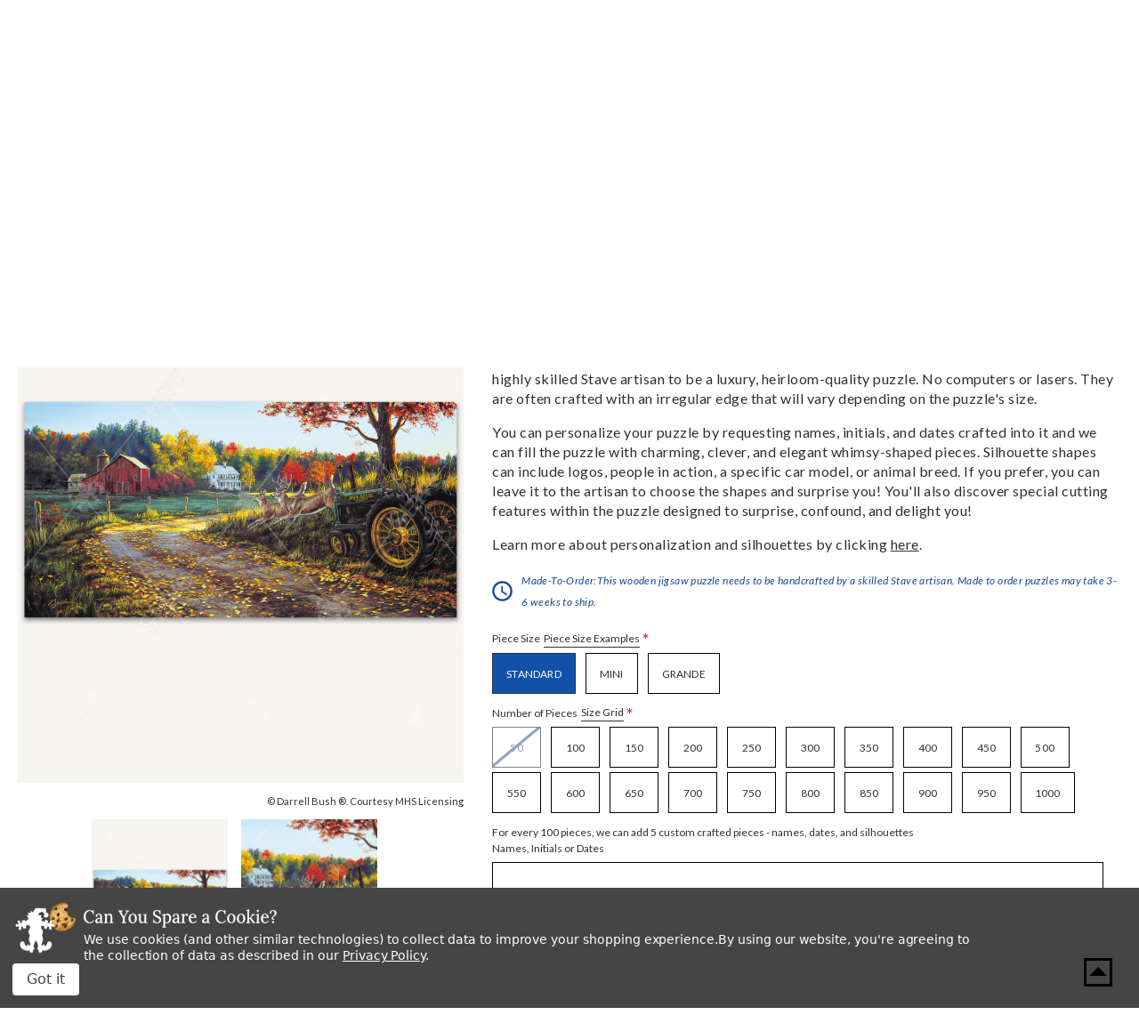

--- FILE ---
content_type: text/html; charset=UTF-8
request_url: https://www.stavepuzzles.com/product/morning-run/
body_size: 33319
content:




<!DOCTYPE html>
<html class="no-js" lang="en">
    <head>
        <title>Morning Run, a traditional puzzle - Stave Puzzles</title>
        <link rel="dns-prefetch preconnect" href="https://cdn11.bigcommerce.com/s-qoliq8lkn5" crossorigin><link rel="dns-prefetch preconnect" href="https://fonts.googleapis.com/" crossorigin><link rel="dns-prefetch preconnect" href="https://fonts.gstatic.com/" crossorigin>
        <meta property="product:price:amount" content="895" /><meta property="product:price:currency" content="USD" /><meta property="og:url" content="https://www.stavepuzzles.com/product/morning-run/" /><meta property="og:site_name" content="Stave Puzzles" /><meta name="keywords" content="stave puzzles, vermont made, jigsaw puzzle, customized wooden jigsaw puzzle, Traditional"><link rel='canonical' href='https://www.stavepuzzles.com/product/morning-run/' /><meta name='platform' content='bigcommerce.stencil' /><meta property="og:type" content="product" />
<meta property="og:title" content="Morning Run" />
<meta property="og:description" content="Shop fine wooden jigsaw puzzles at Stave Puzzles online, hand-crafting the world&#039;s finest wooden jigsaw puzzles since 1974." />
<meta property="og:image" content="https://cdn11.bigcommerce.com/s-qoliq8lkn5/products/2765/images/6472/16147__46924.1634002177.386.513.jpg?c=3" />
<meta property="og:availability" content="instock" />
<meta property="pinterest:richpins" content="enabled" />
        
         
        
        
        <!-- BEGIN Preloading first images -->
        
        	<link rel="preload" href="https://cdn11.bigcommerce.com/s-qoliq8lkn5/images/stencil/500x659/products/2765/6473/16147_1__37741.1634002177.jpg?c=3" as="image">
        
        
        
        
        
        <!-- END Preloading first images -->

        <link href="https://cdn11.bigcommerce.com/s-qoliq8lkn5/product_images/favicon.png?t&#x3D;1628001315" rel="shortcut icon">
        <link rel="stylesheet" href="https://cdn11.bigcommerce.com/s-qoliq8lkn5/stencil/e4babd60-ddb3-013e-595e-62c31747e168/e/d4904cb0-cc78-013e-89a7-7e823c6b477a/scss/elevate/fancybox.css"/>
        <meta name="viewport" content="width=device-width, initial-scale=1, maximum-scale=1">

        <!-- ICOMOON LINKS START -->
        <style type="text/css">
            @font-face {
                font-family: 'icomoon';
                src:  url('https://cdn11.bigcommerce.com/s-qoliq8lkn5/stencil/e4babd60-ddb3-013e-595e-62c31747e168/e/d4904cb0-cc78-013e-89a7-7e823c6b477a/fonts/icomoon.eot?pdewnu');
                src:  url('https://cdn11.bigcommerce.com/s-qoliq8lkn5/stencil/e4babd60-ddb3-013e-595e-62c31747e168/e/d4904cb0-cc78-013e-89a7-7e823c6b477a/fonts/icomoon.eot?pdewnu#iefix') format('embedded-opentype'),
                      url('https://cdn11.bigcommerce.com/s-qoliq8lkn5/stencil/e4babd60-ddb3-013e-595e-62c31747e168/e/d4904cb0-cc78-013e-89a7-7e823c6b477a/fonts/icomoon.ttf?pdewnu') format('truetype'),
                      url('https://cdn11.bigcommerce.com/s-qoliq8lkn5/stencil/e4babd60-ddb3-013e-595e-62c31747e168/e/d4904cb0-cc78-013e-89a7-7e823c6b477a/fonts/icomoon.woff?pdewnu') format('woff'),
                      url('https://cdn11.bigcommerce.com/s-qoliq8lkn5/stencil/e4babd60-ddb3-013e-595e-62c31747e168/e/d4904cb0-cc78-013e-89a7-7e823c6b477a/fonts/icomoon.svg?pdewnu#icomoon') format('svg');
                font-weight: normal;
                font-style: normal;
                font-display: block;
            }
        </style>
        <!-- ICOMOON LINKS END -->

        <script>
            document.documentElement.className = document.documentElement.className.replace('no-js', 'js');
        </script>

        <script>
    function browserSupportsAllFeatures() {
        return window.Promise
            && window.fetch
            && window.URL
            && window.URLSearchParams
            && window.WeakMap
            // object-fit support
            && ('objectFit' in document.documentElement.style);
    }

    function loadScript(src) {
        var js = document.createElement('script');
        js.src = src;
        js.onerror = function () {
            console.error('Failed to load polyfill script ' + src);
        };
        document.head.appendChild(js);
    }

    if (!browserSupportsAllFeatures()) {
        loadScript('https://cdn11.bigcommerce.com/s-qoliq8lkn5/stencil/e4babd60-ddb3-013e-595e-62c31747e168/e/d4904cb0-cc78-013e-89a7-7e823c6b477a/dist/theme-bundle.polyfills.js');
    }
</script>
        <script>window.consentManagerTranslations = `{"locale":"en","locales":{"consent_manager.data_collection_warning":"en","consent_manager.accept_all_cookies":"en","consent_manager.gdpr_settings":"en","consent_manager.data_collection_preferences":"en","consent_manager.manage_data_collection_preferences":"en","consent_manager.use_data_by_cookies":"en","consent_manager.data_categories_table":"en","consent_manager.allow":"en","consent_manager.accept":"en","consent_manager.deny":"en","consent_manager.dismiss":"en","consent_manager.reject_all":"en","consent_manager.category":"en","consent_manager.purpose":"en","consent_manager.functional_category":"en","consent_manager.functional_purpose":"en","consent_manager.analytics_category":"en","consent_manager.analytics_purpose":"en","consent_manager.targeting_category":"en","consent_manager.advertising_category":"en","consent_manager.advertising_purpose":"en","consent_manager.essential_category":"en","consent_manager.esential_purpose":"en","consent_manager.yes":"en","consent_manager.no":"en","consent_manager.not_available":"en","consent_manager.cancel":"en","consent_manager.save":"en","consent_manager.back_to_preferences":"en","consent_manager.close_without_changes":"en","consent_manager.unsaved_changes":"en","consent_manager.by_using":"en","consent_manager.agree_on_data_collection":"en","consent_manager.change_preferences":"en","consent_manager.cancel_dialog_title":"en","consent_manager.privacy_policy":"en","consent_manager.allow_category_tracking":"en","consent_manager.disallow_category_tracking":"en"},"translations":{"consent_manager.data_collection_warning":"We use cookies (and other similar technologies) to collect data to improve your shopping experience.","consent_manager.accept_all_cookies":"Accept All Cookies","consent_manager.gdpr_settings":"Settings","consent_manager.data_collection_preferences":"Website Data Collection Preferences","consent_manager.manage_data_collection_preferences":"Manage Website Data Collection Preferences","consent_manager.use_data_by_cookies":" uses data collected by cookies and JavaScript libraries to improve your shopping experience.","consent_manager.data_categories_table":"The table below outlines how we use this data by category. To opt out of a category of data collection, select 'No' and save your preferences.","consent_manager.allow":"Allow","consent_manager.accept":"Accept","consent_manager.deny":"Deny","consent_manager.dismiss":"Dismiss","consent_manager.reject_all":"Reject all","consent_manager.category":"Category","consent_manager.purpose":"Purpose","consent_manager.functional_category":"Functional","consent_manager.functional_purpose":"Enables enhanced functionality, such as videos and live chat. If you do not allow these, then some or all of these functions may not work properly.","consent_manager.analytics_category":"Analytics","consent_manager.analytics_purpose":"Provide statistical information on site usage, e.g., web analytics so we can improve this website over time.","consent_manager.targeting_category":"Targeting","consent_manager.advertising_category":"Advertising","consent_manager.advertising_purpose":"Used to create profiles or personalize content to enhance your shopping experience.","consent_manager.essential_category":"Essential","consent_manager.esential_purpose":"Essential for the site and any requested services to work, but do not perform any additional or secondary function.","consent_manager.yes":"Yes","consent_manager.no":"No","consent_manager.not_available":"N/A","consent_manager.cancel":"Cancel","consent_manager.save":"Save","consent_manager.back_to_preferences":"Back to Preferences","consent_manager.close_without_changes":"You have unsaved changes to your data collection preferences. Are you sure you want to close without saving?","consent_manager.unsaved_changes":"You have unsaved changes","consent_manager.by_using":"By using our website, you're agreeing to our","consent_manager.agree_on_data_collection":"By using our website, you're agreeing to the collection of data as described in our ","consent_manager.change_preferences":"You can change your preferences at any time","consent_manager.cancel_dialog_title":"Are you sure you want to cancel?","consent_manager.privacy_policy":"Privacy Policy","consent_manager.allow_category_tracking":"Allow [CATEGORY_NAME] tracking","consent_manager.disallow_category_tracking":"Disallow [CATEGORY_NAME] tracking"}}`;</script>

        <script>
            window.lazySizesConfig = window.lazySizesConfig || {};
            window.lazySizesConfig.loadMode = 1;
        </script>
        <script async src="https://cdn11.bigcommerce.com/s-qoliq8lkn5/stencil/e4babd60-ddb3-013e-595e-62c31747e168/e/d4904cb0-cc78-013e-89a7-7e823c6b477a/dist/theme-bundle.head_async.js"></script>
        
        <link href="https://fonts.googleapis.com/css?family=Lora:400,400i,700%7CSaira:400,500,600,700%7CLato:700,400,500,600,300,400i%7CRoboto:400,500,600,700%7CRoboto+Slab:400,500,600,700%7CLa+Belle+Aurore:400%7CKarla:400&display=block" rel="stylesheet">
        
        <script async src="https://cdn11.bigcommerce.com/s-qoliq8lkn5/stencil/e4babd60-ddb3-013e-595e-62c31747e168/e/d4904cb0-cc78-013e-89a7-7e823c6b477a/dist/theme-bundle.font.js"></script>

        <link data-stencil-stylesheet href="https://cdn11.bigcommerce.com/s-qoliq8lkn5/stencil/e4babd60-ddb3-013e-595e-62c31747e168/e/d4904cb0-cc78-013e-89a7-7e823c6b477a/css/theme-44f9ba90-e048-013e-f254-3a0b1bd4ec37.css" rel="stylesheet">

        <!-- Start Tracking Code for analytics_facebook -->

<script data-bc-cookie-consent="4" type="text/plain">
!function(f,b,e,v,n,t,s){if(f.fbq)return;n=f.fbq=function(){n.callMethod?n.callMethod.apply(n,arguments):n.queue.push(arguments)};if(!f._fbq)f._fbq=n;n.push=n;n.loaded=!0;n.version='2.0';n.queue=[];t=b.createElement(e);t.async=!0;t.src=v;s=b.getElementsByTagName(e)[0];s.parentNode.insertBefore(t,s)}(window,document,'script','https://connect.facebook.net/en_US/fbevents.js');

fbq('set', 'autoConfig', 'false', '757443595167977');
fbq('dataProcessingOptions', []);
fbq('init', '757443595167977', {"external_id":"2f0289b6-e5b9-42ad-82e7-cdd0e9f833d0"});
fbq('set', 'agent', 'bigcommerce', '757443595167977');

function trackEvents() {
    var pathName = window.location.pathname;

    fbq('track', 'PageView', {}, "");

    // Search events start -- only fire if the shopper lands on the /search.php page
    if (pathName.indexOf('/search.php') === 0 && getUrlParameter('search_query')) {
        fbq('track', 'Search', {
            content_type: 'product_group',
            content_ids: [],
            search_string: getUrlParameter('search_query')
        });
    }
    // Search events end

    // Wishlist events start -- only fire if the shopper attempts to add an item to their wishlist
    if (pathName.indexOf('/wishlist.php') === 0 && getUrlParameter('added_product_id')) {
        fbq('track', 'AddToWishlist', {
            content_type: 'product_group',
            content_ids: []
        });
    }
    // Wishlist events end

    // Lead events start -- only fire if the shopper subscribes to newsletter
    if (pathName.indexOf('/subscribe.php') === 0 && getUrlParameter('result') === 'success') {
        fbq('track', 'Lead', {});
    }
    // Lead events end

    // Registration events start -- only fire if the shopper registers an account
    if (pathName.indexOf('/login.php') === 0 && getUrlParameter('action') === 'account_created') {
        fbq('track', 'CompleteRegistration', {}, "");
    }
    // Registration events end

    

    function getUrlParameter(name) {
        var cleanName = name.replace(/[\[]/, '\[').replace(/[\]]/, '\]');
        var regex = new RegExp('[\?&]' + cleanName + '=([^&#]*)');
        var results = regex.exec(window.location.search);
        return results === null ? '' : decodeURIComponent(results[1].replace(/\+/g, ' '));
    }
}

if (window.addEventListener) {
    window.addEventListener("load", trackEvents, false)
}
</script>
<noscript><img height="1" width="1" style="display:none" alt="null" src="https://www.facebook.com/tr?id=757443595167977&ev=PageView&noscript=1&a=plbigcommerce1.2&eid="/></noscript>

<!-- End Tracking Code for analytics_facebook -->

<!-- Start Tracking Code for analytics_googleanalytics4 -->

<script data-cfasync="false" src="https://cdn11.bigcommerce.com/shared/js/google_analytics4_bodl_subscribers-358423becf5d870b8b603a81de597c10f6bc7699.js" integrity="sha256-gtOfJ3Avc1pEE/hx6SKj/96cca7JvfqllWA9FTQJyfI=" crossorigin="anonymous"></script>
<script data-cfasync="false">
  (function () {
    window.dataLayer = window.dataLayer || [];

    function gtag(){
        dataLayer.push(arguments);
    }

    function initGA4(event) {
         function setupGtag() {
            function configureGtag() {
                gtag('js', new Date());
                gtag('set', 'developer_id.dMjk3Nj', true);
                gtag('config', 'G-MRDP84E308');
            }

            var script = document.createElement('script');

            script.src = 'https://www.googletagmanager.com/gtag/js?id=G-MRDP84E308';
            script.async = true;
            script.onload = configureGtag;

            document.head.appendChild(script);
        }

        setupGtag();

        if (typeof subscribeOnBodlEvents === 'function') {
            subscribeOnBodlEvents('G-MRDP84E308', true);
        }

        window.removeEventListener(event.type, initGA4);
    }

    gtag('consent', 'default', {"ad_storage":"denied","ad_user_data":"denied","ad_personalization":"denied","analytics_storage":"denied","functionality_storage":"denied"})
            

    var eventName = document.readyState === 'complete' ? 'consentScriptsLoaded' : 'DOMContentLoaded';
    window.addEventListener(eventName, initGA4, false);
  })()
</script>

<!-- End Tracking Code for analytics_googleanalytics4 -->

<!-- Start Tracking Code for analytics_siteverification -->

<meta name="google-site-verification" content="UOuF2qRl1Hfqdf4SlFExn1iWU-81P4X8EAOXdss3Owo" />

<!-- End Tracking Code for analytics_siteverification -->


<script src="https://www.google.com/recaptcha/api.js" async defer></script>
<script>window.consentManagerStoreConfig = function () { return {"storeName":"Stave Puzzles","privacyPolicyUrl":"https:\/\/www.stavepuzzles.com\/privacy-policies\/","writeKey":null,"improvedConsentManagerEnabled":true,"AlwaysIncludeScriptsWithConsentTag":true}; };</script>
<script type="text/javascript" src="https://cdn11.bigcommerce.com/shared/js/bodl-consent-32a446f5a681a22e8af09a4ab8f4e4b6deda6487.js" integrity="sha256-uitfaufFdsW9ELiQEkeOgsYedtr3BuhVvA4WaPhIZZY=" crossorigin="anonymous" defer></script>
<script type="text/javascript" src="https://cdn11.bigcommerce.com/shared/js/storefront/consent-manager-config-3013a89bb0485f417056882e3b5cf19e6588b7ba.js" defer></script>
<script type="text/javascript" src="https://cdn11.bigcommerce.com/shared/js/storefront/consent-manager-08633fe15aba542118c03f6d45457262fa9fac88.js" defer></script>
<script type="text/javascript">
var BCData = {"product_attributes":{"sku":"16147","upc":null,"mpn":null,"gtin":null,"weight":null,"base":false,"image":null,"out_of_stock_behavior":"hide_option","out_of_stock_message":"Out of stock","available_modifier_values":[202791,202792,202793,202794,202795,202796,165561,165562,165563,165564],"available_variant_values":[59580,59584,59585,59586,59587,59588,59589,59590,59591,59592,59593,59594,59595,59596,59597,59598,59599,59600,59601,59602,59581,59582,59583],"in_stock_attributes":[59580,59584,59585,59586,59587,59588,59589,59590,59591,59592,59593,59594,59595,59596,59597,59598,59599,59600,59601,59602,59581,59582,59583,202791,202792,202793,202794,202795,202796,165561,165562,165563,165564],"selected_attributes":{"74614":202793},"stock":null,"instock":true,"stock_message":null,"purchasable":true,"purchasing_message":null,"call_for_price_message":null,"price":{"without_tax":{"formatted":"$895.00","value":895,"currency":"USD"},"tax_label":"Tax"}}};
</script>
<script type='text/javascript'>
window.__lo_site_id = 301230;

(function() {
var wa = document.createElement('script'); wa.type = 'text/javascript'; wa.async = true;
wa.src = 'https://d10lpsik1i8c69.cloudfront.net/w.js';
var s = document.getElementsByTagName('script')[0]; s.parentNode.insertBefore(wa, s);
 })();
</script>
<!-- Google tag (gtag.js) -->
<script data-bc-cookie-consent="3" type="text/plain" async src="https://www.googletagmanager.com/gtag/js?id=AW-16743121100">
</script>
<script data-bc-cookie-consent="3" type="text/plain">
  window.dataLayer = window.dataLayer || [];
  function gtag(){dataLayer.push(arguments);}
  gtag('js', new Date());

  gtag('config', 'AW-16743121100');
</script>
<script data-bc-cookie-consent="4" type="text/plain" async src='https://tag.simpli.fi/sifitag/69ff1b54-204b-4942-adf1-b453e6c6bff4'></script><!-- Google Tag Manager -->
<script data-bc-cookie-consent="3" type="text/plain">(function(w,d,s,l,i){w[l]=w[l]||[];w[l].push({'gtm.start':
new Date().getTime(),event:'gtm.js'});var f=d.getElementsByTagName(s)[0],
j=d.createElement(s),dl=l!='dataLayer'?'&l='+l:'';j.async=true;j.src=
'https://www.googletagmanager.com/gtm.js?id='+i+dl;f.parentNode.insertBefore(j,f);
})(window,document,'script','dataLayer','GTM-5KB2Q6G');</script>
<!-- End Google Tag Manager -->
 <script data-cfasync="false" src="https://microapps.bigcommerce.com/bodl-events/1.9.4/index.js" integrity="sha256-Y0tDj1qsyiKBRibKllwV0ZJ1aFlGYaHHGl/oUFoXJ7Y=" nonce="" crossorigin="anonymous"></script>
 <script data-cfasync="false" nonce="">

 (function() {
    function decodeBase64(base64) {
       const text = atob(base64);
       const length = text.length;
       const bytes = new Uint8Array(length);
       for (let i = 0; i < length; i++) {
          bytes[i] = text.charCodeAt(i);
       }
       const decoder = new TextDecoder();
       return decoder.decode(bytes);
    }
    window.bodl = JSON.parse(decodeBase64("[base64]"));
 })()

 </script>

<script nonce="">
(function () {
    var xmlHttp = new XMLHttpRequest();

    xmlHttp.open('POST', 'https://bes.gcp.data.bigcommerce.com/nobot');
    xmlHttp.setRequestHeader('Content-Type', 'application/json');
    xmlHttp.send('{"store_id":"1001689209","timezone_offset":"-5.0","timestamp":"2026-01-31T03:09:12.10285900Z","visit_id":"6c454f7f-468b-4a6e-959d-0e588ce646d4","channel_id":1}');
})();
</script>

    </head>
    <body class="autoparts product">
        
        <svg data-src="https://cdn11.bigcommerce.com/s-qoliq8lkn5/stencil/e4babd60-ddb3-013e-595e-62c31747e168/e/d4904cb0-cc78-013e-89a7-7e823c6b477a/img/icon-sprite.svg" class="icons-svg-sprite"></svg>

        <div data-content-region="header_bottom--global"><div data-layout-id="4244c96d-84fb-4875-8100-b1de316ef866">       <div data-sub-layout-container="615c8365-134f-4340-be8e-82df8eea92e7" data-layout-name="Layout">
    <style data-container-styling="615c8365-134f-4340-be8e-82df8eea92e7">
        [data-sub-layout-container="615c8365-134f-4340-be8e-82df8eea92e7"] {
            box-sizing: border-box;
            display: flex;
            flex-wrap: wrap;
            z-index: 0;
            position: relative;
            height: ;
            padding-top: 0px;
            padding-right: 0px;
            padding-bottom: 0px;
            padding-left: 0px;
            margin-top: 0px;
            margin-right: 0px;
            margin-bottom: 0px;
            margin-left: 0px;
            border-width: 0px;
            border-style: solid;
            border-color: #333333;
        }

        [data-sub-layout-container="615c8365-134f-4340-be8e-82df8eea92e7"]:after {
            display: block;
            position: absolute;
            top: 0;
            left: 0;
            bottom: 0;
            right: 0;
            background-size: cover;
            z-index: auto;
        }
    </style>

    <div data-sub-layout="3386efb9-02e6-414d-bd61-c418b4c336bb">
        <style data-column-styling="3386efb9-02e6-414d-bd61-c418b4c336bb">
            [data-sub-layout="3386efb9-02e6-414d-bd61-c418b4c336bb"] {
                display: flex;
                flex-direction: column;
                box-sizing: border-box;
                flex-basis: 100%;
                max-width: 100%;
                z-index: 0;
                position: relative;
                height: ;
                padding-top: 0px;
                padding-right: 0px;
                padding-bottom: 0px;
                padding-left: 0px;
                margin-top: 0px;
                margin-right: 0px;
                margin-bottom: 0px;
                margin-left: 0px;
                border-width: 0px;
                border-style: solid;
                border-color: #333333;
                justify-content: center;
            }
            [data-sub-layout="3386efb9-02e6-414d-bd61-c418b4c336bb"]:after {
                display: block;
                position: absolute;
                top: 0;
                left: 0;
                bottom: 0;
                right: 0;
                background-size: cover;
                z-index: auto;
            }
            @media only screen and (max-width: 700px) {
                [data-sub-layout="3386efb9-02e6-414d-bd61-c418b4c336bb"] {
                    flex-basis: 100%;
                    max-width: 100%;
                }
            }
        </style>
        <div data-widget-id="b2f16d68-7b82-4cc5-bd34-212b8870046c" data-placement-id="688bdb34-9c1a-42f8-aa0d-83fb48ab08d3" data-placement-status="ACTIVE"><style>
  .sd-divider-wrapper-b2f16d68-7b82-4cc5-bd34-212b8870046c {
    display: flex;
    height: 20px;
      align-items: center;
      justify-content: center;
      text-align: center;
  }

  .sd-divider-b2f16d68-7b82-4cc5-bd34-212b8870046c {
    height: 0;
    border-top: 5px;
    border-color: rgba(18,81,170,1);
    border-style: solid;
    width: 100%;
    margin: 0;
  }
</style>

<div class="sd-divider-wrapper-b2f16d68-7b82-4cc5-bd34-212b8870046c">
  <hr class="sd-divider-b2f16d68-7b82-4cc5-bd34-212b8870046c">
</div>
</div>
    </div>
</div>

</div></div>
<div class="custom-banners top"> 

</div>

<header class="header" sticky="false" role="banner">
  <div class="header-top">
    <div class="container">
      <div class="main-header">
        <div class="header-left">
            <div class="header-logo logo-image">
              <a href="https://www.stavepuzzles.com/" class="header-logo__link" data-header-logo-link>
      <div class="header-logo-image-container">
        <img
          class="header-logo-image"
          src="https://cdn11.bigcommerce.com/s-qoliq8lkn5/stencil/e4babd60-ddb3-013e-595e-62c31747e168/e/d4904cb0-cc78-013e-89a7-7e823c6b477a/img/stave.svg"
          alt="Stave Puzzles"
        >
      </div>
</a>

  <p class="logo-text">“The Rolls Royce of Wooden Jigsaw Puzzles” <span>-Smithsonian Magazine, 1990</span></p>
            </div>
        </div>

        <div class="header-right">
          <div class="top-mobile-icon mobile-header">
            <span class="navUser-action mobileMenu-toggle icon-wrapper" data-mobile-menu-toggle="menu">
              <svg xmlns="http://www.w3.org/2000/svg" class="icon icon-menu" viewBox="0 0 22 16">
  <title>
    Menu
  </title>
  <path d="M.938 1.922h20.01c.515 0 .937-.422.937-.938s-.422-.938-.938-.938H.937C.423.046 0 .468 0 .984s.422.938.938.938zm0 7.034h20.01c.515 0 .937-.422.937-.938 0-.515-.422-.938-.938-.938H.937c-.515 0-.937.423-.937.938 0 .516.422.938.938.938zm0 7.034h20.01c.515 0 .937-.42.937-.937 0-.516-.422-.938-.938-.938H.937c-.515 0-.937.422-.937.938s.422.938.938.938z"/>
</svg>
              <span class="menu-close">
                <svg xmlns="http://www.w3.org/2000/svg" class="icon icon-close" viewBox="0 0 16 16">
  <g fill-rule="evenodd">
    <path d="M1.533 15.455c-.192 0-.384-.073-.53-.22-.293-.293-.293-.77 0-1.062l13.17-13.17c.294-.294.77-.294 1.062 0 .293.292.293.767 0 1.06L2.063 15.235c-.146.147-.338.22-.53.22z"/>
    <path d="M14.704 15.455c-.192 0-.384-.073-.53-.22L1.002 2.065c-.293-.294-.293-.77 0-1.062.293-.293.768-.293 1.06 0l13.172 13.17c.293.294.293.77 0 1.063-.146.146-.338.22-.53.22z"/>
  </g>
</svg>
              </span>
              <span class="button-text">Menu</span>
            </span>
          </div>

          <div class="top-mobile-icon navUser-item--search">
            <div class="navUser-action navUser-action--quickSearch icon-wrapper" data-search="quickSearch" role="button" tabindex="0" aria-controls="quickSearch" aria-expanded="false" aria-label="Search">
              <svg xmlns="http://www.w3.org/2000/svg" class="icon icon-search" viewBox="0 0 40 40">
  <title>
    Search
  </title>
  <path d="M39.91 36.51L36.51 39.91L25.1 28.52L25.1 26.72L24.47 26.09C21.88 28.32 18.52 29.66 14.83 29.66C6.64 29.66 0 23.02 0 14.83C0 6.64 6.64 0 14.83 0C23.02 0 29.66 6.64 29.66 14.83C29.66 18.52 28.32 21.88 26.08 24.47L26.71 25.1L28.52 25.1L39.91 36.51ZM25.1 14.83C25.1 9.16 20.5 4.56 14.83 4.56C9.16 4.56 4.56 9.16 4.56 14.83C4.56 20.5 9.16 25.1 14.83 25.1C20.5 25.1 25.1 20.5 25.1 14.83Z" />
</svg>
              <span class="search-close">
                <svg xmlns="http://www.w3.org/2000/svg" class="icon icon-close" viewBox="0 0 16 16">
  <g fill-rule="evenodd">
    <path d="M1.533 15.455c-.192 0-.384-.073-.53-.22-.293-.293-.293-.77 0-1.062l13.17-13.17c.294-.294.77-.294 1.062 0 .293.292.293.767 0 1.06L2.063 15.235c-.146.147-.338.22-.53.22z"/>
    <path d="M14.704 15.455c-.192 0-.384-.073-.53-.22L1.002 2.065c-.293-.294-.293-.77 0-1.062.293-.293.768-.293 1.06 0l13.172 13.17c.293.294.293.77 0 1.063-.146.146-.338.22-.53.22z"/>
  </g>
</svg>
              </span>
              <span class="button-text">Search</span>
            </div>

            <div class="dropdown dropdown--quickSearch" id="quickSearch" aria-hidden="true" tabindex="-1" data-prevent-quick-search-close>
              <form class="form quick-search" action="/search.php">
  <fieldset class="form-fieldset">
    <div class="form-field">
      <label class="is-srOnly" for=>Search</label>
      <button class="quickSearchSubmitButton" type="submit" title="Search">
        <svg xmlns="http://www.w3.org/2000/svg" class="icon icon-search" viewBox="0 0 40 40">
  <title>
    Search
  </title>
  <path d="M39.91 36.51L36.51 39.91L25.1 28.52L25.1 26.72L24.47 26.09C21.88 28.32 18.52 29.66 14.83 29.66C6.64 29.66 0 23.02 0 14.83C0 6.64 6.64 0 14.83 0C23.02 0 29.66 6.64 29.66 14.83C29.66 18.52 28.32 21.88 26.08 24.47L26.71 25.1L28.52 25.1L39.91 36.51ZM25.1 14.83C25.1 9.16 20.5 4.56 14.83 4.56C9.16 4.56 4.56 9.16 4.56 14.83C4.56 20.5 9.16 25.1 14.83 25.1C20.5 25.1 25.1 20.5 25.1 14.83Z" />
</svg>
        <span class="skip-hide">Search</span>
      </button>
      <input
        class="form-input quick-search-input"
        data-search-quick name="search_query"
        id="search_query"
        data-error-message="Search field cannot be empty."
        placeholder="Enter a search term..."
        autocomplete="off"
      >
    </div>
  </fieldset>
</form>
<section class="quickSearchResults" data-bind="html: results"></section>
            </div>
          </div>

          <div class="top-mobile-icon navUser-item--account">
            <ul class="navUser-section navUser-section--alt">
              <li class="navUser-item navUser-item--account">
                <span class="navUser-action icon-wrapper">
                  <svg xmlns="http://www.w3.org/2000/svg" class="icon icon-account" viewBox="0 0 40 40">
  <title>
    Account
  </title>
  <path d="M39.59 19.8C39.59 30.73 30.73 39.59 19.8 39.59C8.86 39.59 0 30.73 0 19.8C0 8.86 8.86 0 19.8 0C30.73 0 39.59 8.86 39.59 19.8ZM13.25 12.47C13.25 16.08 16.18 19.02 19.8 19.02C23.41 19.02 26.35 16.08 26.35 12.47C26.35 8.85 23.41 5.92 19.8 5.92C16.18 5.92 13.25 8.85 13.25 12.47ZM29.25 30.93C29.88 30.4 30.23 29.62 30.23 28.81C30.23 25.14 27.28 22.21 23.61 22.21L15.99 22.21C12.32 22.21 9.35 25.14 9.35 28.81C9.35 29.62 9.71 30.4 10.33 30.93C12.88 33.1 16.18 34.42 19.79 34.42C23.4 34.42 26.71 33.1 29.25 30.93Z" />
</svg>
                  <span class="account-close">
                    <svg xmlns="http://www.w3.org/2000/svg" class="icon icon-close" viewBox="0 0 16 16">
  <g fill-rule="evenodd">
    <path d="M1.533 15.455c-.192 0-.384-.073-.53-.22-.293-.293-.293-.77 0-1.062l13.17-13.17c.294-.294.77-.294 1.062 0 .293.292.293.767 0 1.06L2.063 15.235c-.146.147-.338.22-.53.22z"/>
    <path d="M14.704 15.455c-.192 0-.384-.073-.53-.22L1.002 2.065c-.293-.294-.293-.77 0-1.062.293-.293.768-.293 1.06 0l13.172 13.17c.293.294.293.77 0 1.063-.146.146-.338.22-.53.22z"/>
  </g>
</svg>
                  </span>
                  <span class="button-text">my account</span>
                </span>
                <ul class="account-dropdown">
                    <li>
                      <a class="navUser-action" href="/login.php">
                        <span class="icon-lock show theme-icon" data-icon="&#xe907;"></span>
                        <span class="show">Sign in</span>
                      </a>
                    </li>

                      <li>
                        <a class="navUser-action" href="/login.php?action&#x3D;create_account">
                          <span class="icon-edit-1 show theme-icon" data-icon="&#xe903;"></span>
                          <span class="show">Register</span>
                        </a>
                      </li>
                </ul>
              </li>
            </ul>
          </div>

            <div class="top-mobile-icon wishlist-wrapper">
              <a class="navUser-action icon-wrapper" href="/wishlist.php">
                <svg xmlns="http://www.w3.org/2000/svg" class="icon icon-wishlist" viewBox="0 0 40 40">
  <title>
    Wishlist
  </title>
  <path d="M36.69 22.06L21.02 38.53C21 38.54 20.98 38.56 20.97 38.58C20.39 39.12 19.49 39.1 18.95 38.53L3.27 22.06C-1.09 17.38 -1.09 10.15 3.27 5.47C3.45 5.27 3.64 5.08 3.84 4.9C8.26 0.81 15.17 1.06 19.28 5.47L19.98 6.21L20.69 5.47C22.76 3.25 25.66 2 28.7 1.99C31.73 2 34.63 3.26 36.69 5.47C41.05 10.15 41.05 17.38 36.69 22.06ZM34.63 7.42C34.48 7.27 34.33 7.11 34.17 6.97C30.89 3.96 25.78 4.16 22.76 7.42L21.02 9.25C20.45 9.82 19.52 9.82 18.95 9.25L17.21 7.42C17.06 7.26 16.91 7.11 16.75 6.97C13.47 3.96 8.36 4.16 5.34 7.42C2.01 11 2.01 16.53 5.34 20.1L19.98 35.48L34.63 20.1L34.63 20.1C38.01 16.54 37.98 11.01 34.63 7.42Z" />
</svg>
                <span class="skip-hide">wishlist</span>
              </a>
            </div>

          <div class="top-mobile-icon navUser-item navUser-item--cart cart-wrapper">
            <a
              class="navUser-action icon-wrapper"
              data-cart-preview
              data-dropdown="cart-preview-dropdown"
              data-options="align:right"
              href="/cart.php">
              <span class="min-cart-text">
                <svg xmlns="http://www.w3.org/2000/svg" class="icon icon-cart" viewBox="0 0 40 40">
  <title>
    Cart
  </title>
  <g id="Layer 1">
		<path class="shp0" fill="000000" d="M12 32C9.8 32 8.02 33.8 8.02 36C8.02 38.2 9.8 40 12 40C14.2 40 16 38.2 16 36C16 33.8 14.2 32 12 32ZM0 0L0 4L4 4L11.2 19.18L8.5 24.08C8.18 24.64 8 25.3 8 26C8 28.2 9.8 30 12 30L36 30L36 26L12.84 26C12.56 26 12.34 25.78 12.34 25.5L12.4 25.26L14.2 22L29.1 22C30.6 22 31.92 21.18 32.6 19.94L39.76 6.96C39.92 6.68 40 6.34 40 6C40 4.9 39.1 4 38 4L8.42 4L6.54 0L0 0ZM32 32C29.8 32 28.02 33.8 28.02 36C28.02 38.2 29.8 40 32 40C34.2 40 36 38.2 36 36C36 33.8 34.2 32 32 32Z" />
	</g>
</svg>
                <span class="countPill cart-quantity show"></span>
              </span>
              <span class="navUser-item-cartLabel button-text">Cart</span>
            </a>
            <div class="dropdown-menu" id="cart-preview-dropdown" data-dropdown-content aria-hidden="true"></div>
          </div>
        </div>
      </div>
    </div>
  </div>

  <div class="navPages-container" id="menu" data-menu>
    <nav class="navPages">
  <div class="navPages-quickSearch">
    <form class="form quick-search" action="/search.php">
  <fieldset class="form-fieldset">
    <div class="form-field">
      <label class="is-srOnly" for=>Search</label>
      <button class="quickSearchSubmitButton" type="submit" title="Search">
        <svg xmlns="http://www.w3.org/2000/svg" class="icon icon-search" viewBox="0 0 40 40">
  <title>
    Search
  </title>
  <path d="M39.91 36.51L36.51 39.91L25.1 28.52L25.1 26.72L24.47 26.09C21.88 28.32 18.52 29.66 14.83 29.66C6.64 29.66 0 23.02 0 14.83C0 6.64 6.64 0 14.83 0C23.02 0 29.66 6.64 29.66 14.83C29.66 18.52 28.32 21.88 26.08 24.47L26.71 25.1L28.52 25.1L39.91 36.51ZM25.1 14.83C25.1 9.16 20.5 4.56 14.83 4.56C9.16 4.56 4.56 9.16 4.56 14.83C4.56 20.5 9.16 25.1 14.83 25.1C20.5 25.1 25.1 20.5 25.1 14.83Z" />
</svg>
        <span class="skip-hide">Search</span>
      </button>
      <input
        class="form-input quick-search-input"
        data-search-quick name="search_query"
        id="search_query"
        data-error-message="Search field cannot be empty."
        placeholder="Enter a search term..."
        autocomplete="off"
      >
    </div>
  </fieldset>
</form>
<section class="quickSearchResults" data-bind="html: results"></section>
  </div>

  <ul class="navPages-list desktop-menu">

    <li class="navPages-item mega-parent dropdown-open">
      <span class="show navPages-action has-subMenu">
        Shop
        <span class="dropdown-arrow">
          <svg xmlns="http://www.w3.org/2000/svg" class="icon icon-arrow-left" viewBox="0 0 13 7" width="13" height="7">
  <path fill="currrentColor" d="M0.06 0.02L6.54 7L13.02 0.02L0.06 0.02Z" />
</svg>
        </span>
      </span>

      <div class="navPage-subMenu" id="navPages-shop" aria-hidden="true" tabindex="-1">
        <ul class="navPage-subMenu-list level-1">
            <li class="navPages-item">
                  <span class="meganav-second-tier-link">
    Puzzle Types
  </span>

  <div class="navPage-megaMenu" id="navPages-331" aria-hidden="true" tabindex="-1">
    <ul class="navPage-subMenu-list-mega">
      <li class="navPage-subMenu-item navPage-subMenu-view-all-item">
        <a class="navPage-subMenu-action navPages-action" href="https://www.stavepuzzles.com/puzzle-types/">
            View All Puzzle Types
        </a>
      </li>
        <li class="navPage-subMenu-item">
            <a class="navPage-subMenu-action navPages-action"  href="https://www.stavepuzzles.com/puzzle-types/instock-ready-to-ship/" >InStock &amp; Ready To Ship</a>
        </li>
        <li class="navPage-subMenu-item">
            <a class="navPage-subMenu-action navPages-action"  href="https://www.stavepuzzles.com/puzzle-types/traditional-puzzles/" >Traditional Puzzles</a>
        </li>
        <li class="navPage-subMenu-item">
            <a class="navPage-subMenu-action navPages-action"  href="https://www.stavepuzzles.com/puzzle-types/teaser-puzzles/" >Teaser™ Puzzles</a>
        </li>
        <li class="navPage-subMenu-item">
            <a class="navPage-subMenu-action navPages-action"  href="https://www.stavepuzzles.com/puzzle-types/tormentor-puzzles/" >Tormentor™ Puzzles</a>
        </li>
        <li class="navPage-subMenu-item">
            <a class="navPage-subMenu-action navPages-action"  href="https://www.stavepuzzles.com/puzzle-types/trick-puzzles/" >Trick™ Puzzles</a>
        </li>
        <li class="navPage-subMenu-item">
            <a class="navPage-subMenu-action navPages-action"  href="https://www.stavepuzzles.com/puzzle-types/troublemaker-puzzles/" >TroubleMaker™ Puzzles</a>
        </li>
        <li class="navPage-subMenu-item">
            <a class="navPage-subMenu-action navPages-action"  href="https://www.stavepuzzles.com/puzzle-types/tidbit-puzzles/" >Tidbit™ Puzzles</a>
        </li>
        <li class="navPage-subMenu-item">
            <a class="navPage-subMenu-action navPages-action"  href="https://www.stavepuzzles.com/puzzle-types/treat-puzzles/" >Treat™ Puzzles</a>
        </li>
        <li class="navPage-subMenu-item">
            <a class="navPage-subMenu-action navPages-action"  href="https://www.stavepuzzles.com/puzzle-types/limited-editions/" >Limited Editions</a>
        </li>
        <li class="navPage-subMenu-item">
            <a class="navPage-subMenu-action navPages-action"  href="https://www.stavepuzzles.com/puzzle-types/cutting-edge-designs/" >Cutting Edge Designs</a>
        </li>
        <li class="navPage-subMenu-item">
            <a class="navPage-subMenu-action navPages-action"  href="https://www.stavepuzzles.com/double-sided/" >Double-Sided</a>
        </li>
    </ul>
  </div>
            </li>
                      <li class="navPages-item">
                  <span class="meganav-second-tier-link">
    Occasions
  </span>

  <div class="navPage-megaMenu" id="navPages-340" aria-hidden="true" tabindex="-1">
    <ul class="navPage-subMenu-list-mega">
      <li class="navPage-subMenu-item navPage-subMenu-view-all-item">
        <a class="navPage-subMenu-action navPages-action" href="https://www.stavepuzzles.com/occasions/">
            View All Occasions
        </a>
      </li>
        <li class="navPage-subMenu-item">
            <a class="navPage-subMenu-action navPages-action"  href="https://www.stavepuzzles.com/occasions/4th-of-july-patriotic/" >4th of July and Patriotic</a>
        </li>
        <li class="navPage-subMenu-item">
            <a class="navPage-subMenu-action navPages-action"  href="https://www.stavepuzzles.com/occasions/baby-shower/" >Baby Shower</a>
        </li>
        <li class="navPage-subMenu-item">
            <a class="navPage-subMenu-action navPages-action"  href="https://www.stavepuzzles.com/occasions/birthday/" >Birthday</a>
        </li>
        <li class="navPage-subMenu-item">
            <a class="navPage-subMenu-action navPages-action"  href="https://www.stavepuzzles.com/occasions/christmas/" >Christmas</a>
        </li>
        <li class="navPage-subMenu-item">
            <a class="navPage-subMenu-action navPages-action"  href="https://www.stavepuzzles.com/occasions/cinco-de-mayo/" >Cinco de Mayo</a>
        </li>
        <li class="navPage-subMenu-item">
            <a class="navPage-subMenu-action navPages-action"  href="https://www.stavepuzzles.com/occasions/easter/" >Easter</a>
        </li>
        <li class="navPage-subMenu-item">
            <a class="navPage-subMenu-action navPages-action"  href="https://www.stavepuzzles.com/occasions/fathers-day/" >Father’s Day</a>
        </li>
        <li class="navPage-subMenu-item">
            <a class="navPage-subMenu-action navPages-action"  href="https://www.stavepuzzles.com/occasions/graduation/" >Graduation</a>
        </li>
        <li class="navPage-subMenu-item">
            <a class="navPage-subMenu-action navPages-action"  href="https://www.stavepuzzles.com/occasions/halloween/" >Halloween</a>
        </li>
        <li class="navPage-subMenu-item">
            <a class="navPage-subMenu-action navPages-action"  href="https://www.stavepuzzles.com/occasions/housewarming/" >Housewarming</a>
        </li>
        <li class="navPage-subMenu-item">
            <a class="navPage-subMenu-action navPages-action"  href="https://www.stavepuzzles.com/occasions/jewish-hanukkah" >Jewish and Hanukkah</a>
        </li>
        <li class="navPage-subMenu-item">
            <a class="navPage-subMenu-action navPages-action"  href="https://www.stavepuzzles.com/occasions/mothers-day/" >Mother’s Day</a>
        </li>
        <li class="navPage-subMenu-item">
            <a class="navPage-subMenu-action navPages-action"  href="https://www.stavepuzzles.com/occasions/new-year/" >New Year</a>
        </li>
        <li class="navPage-subMenu-item">
            <a class="navPage-subMenu-action navPages-action"  href="https://www.stavepuzzles.com/occasions/st-patricks-day/" >St. Patrick’s Day</a>
        </li>
        <li class="navPage-subMenu-item">
            <a class="navPage-subMenu-action navPages-action"  href="https://www.stavepuzzles.com/occasions/thanksgiving/" >Thanksgiving</a>
        </li>
        <li class="navPage-subMenu-item">
            <a class="navPage-subMenu-action navPages-action"  href="https://www.stavepuzzles.com/occasions/thinking-of-you/" >Thinking of You</a>
        </li>
        <li class="navPage-subMenu-item">
            <a class="navPage-subMenu-action navPages-action"  href="https://www.stavepuzzles.com/occasions/valentines/" >Valentines</a>
        </li>
        <li class="navPage-subMenu-item">
            <a class="navPage-subMenu-action navPages-action"  href="https://www.stavepuzzles.com/occasions/wedding/" >Wedding &amp; Anniversary</a>
        </li>
    </ul>
  </div>
            </li>
                      <li class="navPages-item">
                  <span class="meganav-second-tier-link">
    Themes
  </span>

  <div class="navPage-megaMenu" id="navPages-349" aria-hidden="true" tabindex="-1">
    <ul class="navPage-subMenu-list-mega">
      <li class="navPage-subMenu-item navPage-subMenu-view-all-item">
        <a class="navPage-subMenu-action navPages-action activePage" href="https://www.stavepuzzles.com/themes/">
            View All Themes
        </a>
      </li>
        <li class="navPage-subMenu-item">
            <a class="navPage-subMenu-action navPages-action activePage"  href="https://www.stavepuzzles.com/themes/animals/" >Animals</a>
        </li>
        <li class="navPage-subMenu-item">
            <a class="navPage-subMenu-action navPages-action"  href="https://www.stavepuzzles.com/themes/architecture/" >Architecture</a>
        </li>
        <li class="navPage-subMenu-item">
            <a class="navPage-subMenu-action navPages-action"  href="https://www.stavepuzzles.com/themes/botanicals/" >Botanicals</a>
        </li>
        <li class="navPage-subMenu-item">
            <a class="navPage-subMenu-action navPages-action"  href="https://www.stavepuzzles.com/themes/destinations-places/" >Destinations &amp; Places</a>
        </li>
        <li class="navPage-subMenu-item">
            <a class="navPage-subMenu-action navPages-action"  href="https://www.stavepuzzles.com/themes/hobbies/" >Hobbies</a>
        </li>
        <li class="navPage-subMenu-item">
            <a class="navPage-subMenu-action navPages-action"  href="https://www.stavepuzzles.com/themes/humor/" >Humor</a>
        </li>
        <li class="navPage-subMenu-item">
            <a class="navPage-subMenu-action navPages-action"  href="https://www.stavepuzzles.com/themes/landscape/" >Landscape</a>
        </li>
        <li class="navPage-subMenu-item">
            <a class="navPage-subMenu-action navPages-action"  href="https://www.stavepuzzles.com/themes/mandalas/" >Mandalas</a>
        </li>
        <li class="navPage-subMenu-item">
            <a class="navPage-subMenu-action navPages-action"  href="https://www.stavepuzzles.com/themes/fine-art/" >Fine Art</a>
        </li>
        <li class="navPage-subMenu-item">
            <a class="navPage-subMenu-action navPages-action"  href="https://www.stavepuzzles.com/themes/new-yorker-cover-art/" >New Yorker Cover Art</a>
        </li>
        <li class="navPage-subMenu-item">
            <a class="navPage-subMenu-action navPages-action"  href="https://www.stavepuzzles.com/themes/people/" >People</a>
        </li>
        <li class="navPage-subMenu-item">
            <a class="navPage-subMenu-action navPages-action"  href="https://www.stavepuzzles.com/themes/religion/" >Religion</a>
        </li>
        <li class="navPage-subMenu-item">
            <a class="navPage-subMenu-action navPages-action"  href="https://www.stavepuzzles.com/themes/seasons/" >Seasons</a>
        </li>
        <li class="navPage-subMenu-item">
            <a class="navPage-subMenu-action navPages-action"  href="https://www.stavepuzzles.com/themes/sports/" >Sports</a>
        </li>
        <li class="navPage-subMenu-item">
            <a class="navPage-subMenu-action navPages-action"  href="https://www.stavepuzzles.com/themes/still-lifes/" >Still Lifes</a>
        </li>
        <li class="navPage-subMenu-item">
            <a class="navPage-subMenu-action navPages-action"  href="https://www.stavepuzzles.com/themes/the-arts/" >The Arts</a>
        </li>
        <li class="navPage-subMenu-item">
            <a class="navPage-subMenu-action navPages-action"  href="https://www.stavepuzzles.com/themes/transportation/" >Transportation</a>
        </li>
        <li class="navPage-subMenu-item">
            <a class="navPage-subMenu-action navPages-action"  href="https://www.stavepuzzles.com/themes/vintage-posters/" >Vintage Posters</a>
        </li>
        <li class="navPage-subMenu-item">
            <a class="navPage-subMenu-action navPages-action"  href="https://www.stavepuzzles.com/themes/whimsical-fantasy/" >Whimsical &amp; Fantasy</a>
        </li>
        <li class="navPage-subMenu-item">
            <a class="navPage-subMenu-action navPages-action"  href="https://www.stavepuzzles.com/themes/wine-dine/" >Wine &amp; Dine</a>
        </li>
    </ul>
  </div>
            </li>
                      <li class="navPages-item">
                  <span class="meganav-second-tier-link">
    Collections and Series
  </span>

  <div class="navPage-megaMenu" id="navPages-417" aria-hidden="true" tabindex="-1">
    <ul class="navPage-subMenu-list-mega">
      <li class="navPage-subMenu-item navPage-subMenu-view-all-item">
        <a class="navPage-subMenu-action navPages-action" href="https://www.stavepuzzles.com/collections-and-series/">
            View All Collections and Series
        </a>
      </li>
        <li class="navPage-subMenu-item">
            <a class="navPage-subMenu-action navPages-action"  href="https://www.stavepuzzles.com/collections-and-series/adventure-awaits/" >Adventure Awaits</a>
        </li>
        <li class="navPage-subMenu-item">
            <a class="navPage-subMenu-action navPages-action"  href="https://www.stavepuzzles.com/collections-and-series/all-around-town/" >All Around Town</a>
        </li>
        <li class="navPage-subMenu-item">
            <a class="navPage-subMenu-action navPages-action"  href="https://www.stavepuzzles.com/collections-and-series/alphabet-soup-series/" >Alphabet Soup Series</a>
        </li>
        <li class="navPage-subMenu-item">
            <a class="navPage-subMenu-action navPages-action"  href="https://www.stavepuzzles.com/collections-and-series/animal-kingdom/" >Animal Kingdom</a>
        </li>
        <li class="navPage-subMenu-item">
            <a class="navPage-subMenu-action navPages-action"  href="https://www.stavepuzzles.com/collections-and-series/artist-series/" >Artist Series</a>
        </li>
        <li class="navPage-subMenu-item">
            <a class="navPage-subMenu-action navPages-action"  href="https://www.stavepuzzles.com/collections-and-series/artistically-lettered-puzzles/" >Artistically-Lettered Puzzles</a>
        </li>
        <li class="navPage-subMenu-item">
            <a class="navPage-subMenu-action navPages-action"  href="https://www.stavepuzzles.com/collections-and-series/birds-fish-frogs-moth-er-flies/" >Birds, Fish, Frogs &amp; Moth-er-Flies</a>
        </li>
        <li class="navPage-subMenu-item">
            <a class="navPage-subMenu-action navPages-action"  href="https://www.stavepuzzles.com/collections-and-series/circus-train/" >Circus Train</a>
        </li>
        <li class="navPage-subMenu-item">
            <a class="navPage-subMenu-action navPages-action"  href="https://www.stavepuzzles.com/collections-and-series/counting-on-you/" >Counting on You</a>
        </li>
        <li class="navPage-subMenu-item">
            <a class="navPage-subMenu-action navPages-action"  href="https://www.stavepuzzles.com/collections-and-series/double-decker-3d/" >Double-Decker &amp; 3D</a>
        </li>
        <li class="navPage-subMenu-item">
            <a class="navPage-subMenu-action navPages-action"  href="https://www.stavepuzzles.com/collections-and-series/fancy-fans/" >Fancy Fans</a>
        </li>
        <li class="navPage-subMenu-item">
            <a class="navPage-subMenu-action navPages-action"  href="https://www.stavepuzzles.com/collections-and-series/holiday-houses/" >Holiday Houses</a>
        </li>
        <li class="navPage-subMenu-item">
            <a class="navPage-subMenu-action navPages-action"  href="https://www.stavepuzzles.com/collections-and-series/marbleized-designs/" >Marbleized Designs</a>
        </li>
        <li class="navPage-subMenu-item">
            <a class="navPage-subMenu-action navPages-action"  href="https://www.stavepuzzles.com/collections-and-series/maritime-madness/" >Maritime Madness</a>
        </li>
        <li class="navPage-subMenu-item">
            <a class="navPage-subMenu-action navPages-action"  href="https://www.stavepuzzles.com/collections-and-series/national-parks/" >National Parks</a>
        </li>
        <li class="navPage-subMenu-item">
            <a class="navPage-subMenu-action navPages-action"  href="https://www.stavepuzzles.com/collections-and-series/north-pole/" >North Pole</a>
        </li>
        <li class="navPage-subMenu-item">
            <a class="navPage-subMenu-action navPages-action"  href="https://www.stavepuzzles.com/collections-and-series/our-neighborhood/" >Our Neighborhood</a>
        </li>
        <li class="navPage-subMenu-item">
            <a class="navPage-subMenu-action navPages-action"  href="https://www.stavepuzzles.com/collections-and-series/paris-set/" >Paris Set</a>
        </li>
        <li class="navPage-subMenu-item">
            <a class="navPage-subMenu-action navPages-action"  href="https://www.stavepuzzles.com/collections-and-series/puzzle-the-united-states/" >Puzzle The United States</a>
        </li>
        <li class="navPage-subMenu-item">
            <a class="navPage-subMenu-action navPages-action"  href="https://www.stavepuzzles.com/collections-and-series/stave-flakes/" >Stave Flakes</a>
        </li>
        <li class="navPage-subMenu-item">
            <a class="navPage-subMenu-action navPages-action"  href="https://www.stavepuzzles.com/collections-and-series/tips-from-the-pros/" >Tips From the Pros</a>
        </li>
        <li class="navPage-subMenu-item">
            <a class="navPage-subMenu-action navPages-action"  href="https://www.stavepuzzles.com/collections-and-series/treasures/" >Treasures</a>
        </li>
        <li class="navPage-subMenu-item">
            <a class="navPage-subMenu-action navPages-action"  href="https://www.stavepuzzles.com/collections-and-series/village-shops/" >Village Shops</a>
        </li>
        <li class="navPage-subMenu-item">
            <a class="navPage-subMenu-action navPages-action"  href="https://www.stavepuzzles.com/collections-and-series/where-is-steve/" >Where is Steve?</a>
        </li>
        <li class="navPage-subMenu-item">
            <a class="navPage-subMenu-action navPages-action"  href="https://www.stavepuzzles.com/collections-and-series/zodiac-what-is-your-sign/" >Zodiac - What is Your Sign?</a>
        </li>
    </ul>
  </div>
            </li>
                      <li class="navPages-item">
                  <span class="meganav-second-tier-link">
    Shop By
  </span>

  <div class="navPage-megaMenu" id="navPages-659" aria-hidden="true" tabindex="-1">
    <ul class="navPage-subMenu-list-mega">
      <li class="navPage-subMenu-item navPage-subMenu-view-all-item">
        <a class="navPage-subMenu-action navPages-action" href="https://www.stavepuzzles.com/shop-by/">
            View All Shop By
        </a>
      </li>
        <li class="navPage-subMenu-item">
            <a class="navPage-subMenu-action navPages-action"  href="https://www.stavepuzzles.com/featured-puzzles/" >Featured Puzzles</a>
        </li>
        <li class="navPage-subMenu-item">
            <a class="navPage-subMenu-action navPages-action"  href="https://www.stavepuzzles.com/shop-by/best-sellers/" >Best Sellers</a>
        </li>
        <li class="navPage-subMenu-item">
            <a class="navPage-subMenu-action navPages-action"  href="/brands.php" >Shop By Artist</a>
        </li>
        <li class="navPage-subMenu-item">
            <a class="navPage-subMenu-action navPages-action"  href="https://www.stavepuzzles.com/shop-by/recently-added/" >Recently Added</a>
        </li>
        <li class="navPage-subMenu-item">
            <a class="navPage-subMenu-action navPages-action"  href="https://www.stavepuzzles.com/extras/gift-certificate/" >Gift Certificates</a>
        </li>
        <li class="navPage-subMenu-item">
            <a class="navPage-subMenu-action navPages-action"  href="https://www.stavepuzzles.com/extras/stave-boutique/" >Stave Boutique</a>
        </li>
        <li class="navPage-subMenu-item">
            <a class="navPage-subMenu-action navPages-action"  href="https://www.stavepuzzles.com/extras/boards-boxes-and-tables" >Boards, Boxes and Tables</a>
        </li>
        <li class="navPage-subMenu-item">
            <a class="navPage-subMenu-action navPages-action"  href="https://www.stavepuzzles.com/extras/corporate-custom-puzzles/" >Corporate and Custom Puzzles</a>
        </li>
        <li class="navPage-subMenu-item">
            <a class="navPage-subMenu-action navPages-action"  href="https://www.stavepuzzles.com/extras/replacement-pieces/" >Replacement Pieces</a>
        </li>
    </ul>
  </div>
            </li>
                  </ul>
      </div>
    </li>

    <li class="navPages-item dropdown-simple dropdown-open">
      <span class="show navPages-action has-subMenu">
        Rental Puzzles
        <span class="dropdown-arrow">
          <svg xmlns="http://www.w3.org/2000/svg" class="icon icon-arrow-left" viewBox="0 0 13 7" width="13" height="7">
  <path fill="currrentColor" d="M0.06 0.02L6.54 7L13.02 0.02L0.06 0.02Z" />
</svg>
        </span>
      </span>

      <div class="navPage-subMenu" id="navPages-rental-puzzles" tabindex="-1">
	<ul class="navPage-subMenu-list">
      <li class="navPage-subMenu-item-child">
        <a class="navPage-subMenu-action navPages-action navPage-child" href="/time-share-vs-rental-club/">About Rental Program Types</a>
      </li>
      <li class="navPage-subMenu-item-child">
        <a class="navPage-subMenu-action navPages-action navPage-child" href="/time-share/">Shop Time Share</a>
      </li>
      <li class="navPage-subMenu-item-child">
        <a class="navPage-subMenu-action navPages-action navPage-child" href="/rental-squad/">Shop Rental Squad</a>
      </li>
      <li class="navPage-subMenu-item-child">
        <a class="navPage-subMenu-action navPages-action navPage-child" href="/rental-club/">Shop Rental Club Puzzles</a>
      </li>
      <li class="navPage-subMenu-item-child">
        <a class="navPage-subMenu-action navPages-action navPage-child" href="/product/rental-club-membership/">Rental Club Membership</a>
      </li>
	</ul>
</div>
    </li>

        <li class="navPages-item dropdown-simple dropdown-open">
		<span class="show navPages-action has-subMenu">
			Custom Puzzles
			<span class="dropdown-arrow">
				<svg xmlns="http://www.w3.org/2000/svg" class="icon icon-arrow-left" viewBox="0 0 13 7" width="13" height="7">
  <path fill="currrentColor" d="M0.06 0.02L6.54 7L13.02 0.02L0.06 0.02Z" />
</svg>
			</span>
		</span>
		<div class="navPage-subMenu navPage-subMenu-horizontal" id="navPages-" tabindex="-1">
  <ul class="navPage-subMenu-list">
      <li class="navPage-subMenu-item-child">
          <a class="navPage-subMenu-action navPages-action navPage-child" href="https://www.stavepuzzles.com/corporate-and-custom-puzzles">Corporate and Custom Puzzles</a>
      </li>
      <li class="navPage-subMenu-item-child">
          <a class="navPage-subMenu-action navPages-action navPage-child" href="https://www.stavepuzzles.com/guestbook-and-party-favor-puzzles">Guestbook and Party Favor Puzzles</a>
      </li>
  </ul>
</div>
</li>
        <li class="navPages-item dropdown-simple dropdown-open">
		<span class="show navPages-action has-subMenu">
			Learn
			<span class="dropdown-arrow">
				<svg xmlns="http://www.w3.org/2000/svg" class="icon icon-arrow-left" viewBox="0 0 13 7" width="13" height="7">
  <path fill="currrentColor" d="M0.06 0.02L6.54 7L13.02 0.02L0.06 0.02Z" />
</svg>
			</span>
		</span>
		<div class="navPage-subMenu navPage-subMenu-horizontal" id="navPages-" tabindex="-1">
  <ul class="navPage-subMenu-list">
      <li class="navPage-subMenu-item-child">
          <a class="navPage-subMenu-action navPages-action navPage-child" href="https://www.stavepuzzles.com/stave-puzzle-types">Stave Puzzle Types</a>
      </li>
      <li class="navPage-subMenu-item-child">
          <a class="navPage-subMenu-action navPages-action navPage-child" href="https://www.stavepuzzles.com/personalize-your-puzzle/">Personalize Your Puzzle</a>
      </li>
      <li class="navPage-subMenu-item-child">
          <a class="navPage-subMenu-action navPages-action navPage-child" href="https://www.stavepuzzles.com/glossary">Glossary</a>
      </li>
      <li class="navPage-subMenu-item-child">
          <a class="navPage-subMenu-action navPages-action navPage-child" href="https://www.stavepuzzles.com/replacement-pieces">Replacement Pieces</a>
      </li>
      <li class="navPage-subMenu-item-child">
          <a class="navPage-subMenu-action navPages-action navPage-child" href="https://www.stavepuzzles.com/loyalty-points">Stave Loyalty Points</a>
      </li>
  </ul>
</div>
</li>
        <li class="navPages-item dropdown-simple dropdown-open">
		<span class="show navPages-action has-subMenu">
			About  Stave
			<span class="dropdown-arrow">
				<svg xmlns="http://www.w3.org/2000/svg" class="icon icon-arrow-left" viewBox="0 0 13 7" width="13" height="7">
  <path fill="currrentColor" d="M0.06 0.02L6.54 7L13.02 0.02L0.06 0.02Z" />
</svg>
			</span>
		</span>
		<div class="navPage-subMenu navPage-subMenu-horizontal" id="navPages-" tabindex="-1">
  <ul class="navPage-subMenu-list">
      <li class="navPage-subMenu-item-child">
          <a class="navPage-subMenu-action navPages-action navPage-child" href="https://www.stavepuzzles.com/stave-story">Stave Story</a>
      </li>
      <li class="navPage-subMenu-item-child">
          <a class="navPage-subMenu-action navPages-action navPage-child" href="https://www.stavepuzzles.com/meet-the-tormentors">Meet the Tormentors</a>
      </li>
      <li class="navPage-subMenu-item-child">
          <a class="navPage-subMenu-action navPages-action navPage-child" href="https://www.stavepuzzles.com/visit-the-stave-shop/">Visit The Stave Shop</a>
      </li>
      <li class="navPage-subMenu-item-child">
          <a class="navPage-subMenu-action navPages-action navPage-child" href="https://www.stavepuzzles.com/in-the-news/">In The News</a>
      </li>
      <li class="navPage-subMenu-item-child">
          <a class="navPage-subMenu-action navPages-action navPage-child" href="https://www.stavepuzzles.com/faq/">Frequently Asked Questions</a>
      </li>
      <li class="navPage-subMenu-item-child">
          <a class="navPage-subMenu-action navPages-action navPage-child" href="https://www.stavepuzzles.com/photo-video-gallery/">Photo &amp; Video Gallery</a>
      </li>
      <li class="navPage-subMenu-item-child">
          <a class="navPage-subMenu-action navPages-action navPage-child" href="https://www.stavepuzzles.com/blog/">Blog</a>
      </li>
  </ul>
</div>
</li>
        <li class="navPages-item dropdown-simple dropdown-open">
		<span class="show navPages-action has-subMenu">
			Puzzle With Us
			<span class="dropdown-arrow">
				<svg xmlns="http://www.w3.org/2000/svg" class="icon icon-arrow-left" viewBox="0 0 13 7" width="13" height="7">
  <path fill="currrentColor" d="M0.06 0.02L6.54 7L13.02 0.02L0.06 0.02Z" />
</svg>
			</span>
		</span>
		<div class="navPage-subMenu navPage-subMenu-horizontal" id="navPages-" tabindex="-1">
  <ul class="navPage-subMenu-list">
      <li class="navPage-subMenu-item-child">
          <a class="navPage-subMenu-action navPages-action navPage-child" href="https://www.stavepuzzles.com/stave-at-inns-resorts">Stave at Inns &amp; Resorts</a>
      </li>
      <li class="navPage-subMenu-item-child">
          <a class="navPage-subMenu-action navPages-action navPage-child" href="https://www.stavepuzzles.com/puzzle-events/">Puzzle Events</a>
      </li>
  </ul>
</div>
</li>
        <li class="navPages-item dropdown-simple">
		<a class="navPages-action" href="https://www.stavepuzzles.com/contact-us/">Contact Us</a>
</li>
  </ul>
</nav>
  </div>
</header>

<div class="header_placeholder"></div>
  <div data-content-region="header_bottom"></div>
        <div class="body" data-currency-code="USD">
     
      <div class="breadcrumb-block">
  <div class="breadcrumb-sharing-wrapper">
      <section class="breadcrumbs">
              <span class="breadcrumb">
                  <a href="https://www.stavepuzzles.com/">Home</a>
                <span class="breadcrumb-separator">
                  /
                </span>
              <span class="breadcrumb">
                  <a href="https://www.stavepuzzles.com/themes/">Themes</a>
                <span class="breadcrumb-separator">
                  /
                </span>
              <span class="breadcrumb">
                  <a href="https://www.stavepuzzles.com/themes/animals/">Animals</a>
                <span class="breadcrumb-separator">
                  /
                </span>
               Morning Run
              </span>
              </section>
        
  
  <div class="share-links">
    <span class="share-links-title">
      Share
    </span>

    <ul class="socialLinks">
        <li class="socialLinks-item socialLinks-item--facebook">
            <a class="socialLinks__link icon icon--facebook"
              title="Facebook"
              href="https://facebook.com/sharer/sharer.php?u=https%3A%2F%2Fwww.stavepuzzles.com%2Fproduct%2Fmorning-run%2F"
              target="_blank"
              rel="noopener"
              
            >
              <span class="aria-description--hidden">Facebook</span>
              <svg xmlns="http://www.w3.org/2000/svg" class="icon icon-social icon-facebook" viewBox="0 0 32 32">
  <title>
    Facebook
  </title>
  <path d="M18.38 31.82L18.38 17.31L23.25 17.31L23.98 11.65L18.38 11.65L18.38 8.04C18.38 6.4 18.83 5.28 21.18 5.28L24.17 5.28L24.17 0.22C23.66 0.15 21.88 0 19.81 0C15.49 0 12.53 2.64 12.53 7.48L12.53 11.65L7.65 11.65L7.65 17.31L12.53 17.31L12.53 31.82L18.38 31.82Z" />
</svg>
            </a>
        </li>
        <li class="socialLinks-item socialLinks-item--email">
            <a class="socialLinks__link icon icon--email"
              title="Email"
              href="mailto:?subject=Morning%20Run%2C%20a%20traditional%20puzzle%20-%20Stave%20Puzzles&amp;body=https%3A%2F%2Fwww.stavepuzzles.com%2Fproduct%2Fmorning-run%2F"
              target="_self"
              rel="noopener"
              
            >
              <span class="aria-description--hidden">Email</span>
              <svg xmlns="http://www.w3.org/2000/svg" class="icon icon-social icon-mail" viewBox="0 0 32 32">
  <title>
    Mail
  </title>
  <path fill-rule="evenodd" d="M28.014 10.534V7.767l-12.03 6.884-12.03-6.883v2.767l12.03 6.82 12.03-6.82zm0-5.534c.797 0 1.49.28 2.076.836.586.557.88 1.2.88 1.93v16.47c0 .728-.294 1.37-.88 1.928-.587.557-1.28.836-2.076.836H3.954c-.796 0-1.488-.28-2.075-.836-.587-.557-.88-1.2-.88-1.93V7.765c0-.728.293-1.37.88-1.928C2.465 5.28 3.157 5 3.954 5h24.06z"/>
</svg>
            </a>
        </li>
        <li class="socialLinks-item socialLinks-item--print">
            <a class="socialLinks__link icon icon--print"
              title="Print"
              href="#"
              onclick="window.print();event.preventDefault();return false;"
              
            >
              <span class="aria-description--hidden">Print</span>
              <svg xmlns="http://www.w3.org/2000/svg" class="icon icon-social icon-print" viewBox="0 0 32 32">
  <title>
    Print
  </title>
  <path fill-rule="evenodd" d="M25.616 2v6H6.386V2h19.23zm1.576 14c.45 0 .84-.147 1.166-.438.325-.292.488-.656.488-1.093 0-.44-.163-.816-.488-1.133-.326-.317-.715-.475-1.166-.474-.45 0-.827.16-1.126.475-.3.316-.45.694-.45 1.132-.002.437.148.802.45 1.093.3.29.674.436 1.125.437h.002zm-4.807 10.86v-7.727H9.613v7.73h12.772v-.002zM27.192 10c1.302 0 2.428.458 3.38 1.373.95.916 1.426 2 1.428 3.25v9.24h-6.386V30H6.386v-6.137H0v-9.24c0-1.252.476-2.334 1.428-3.248.952-.913 2.078-1.37 3.38-1.373h22.386-.002V10z"/>
</svg>
            </a>
        </li>
        <li class="socialLinks-item socialLinks-item--twitter">
            <a class="socialLinks__link icon icon--twitter"
              href="https://x.com/intent/tweet/?text=Morning%20Run%2C%20a%20traditional%20puzzle%20-%20Stave%20Puzzles&amp;url=https%3A%2F%2Fwww.stavepuzzles.com%2Fproduct%2Fmorning-run%2F"
              target="_blank"
              rel="noopener"
              title="X"
              
            >
              <span class="aria-description--hidden">X</span>
              <svg xmlns="http://www.w3.org/2000/svg" class="icon icon-social icon-twitter" viewBox="0 0 512 512">
  <title>
    X
  </title>
  <path d="M389.2 48h70.6L305.6 224.2 487 464H345L233.7 318.6 106.5 464H35.8L200.7 275.5 26.8 48H172.4L272.9 180.9 389.2 48zM364.4 421.8h39.1L151.1 88h-42L364.4 421.8z"/>
</svg>
            </a>
        </li>
        <li class="socialLinks-item socialLinks-item--pinterest">
            <a class="socialLinks__link icon icon--pinterest"
              title="Pinterest"
              href="https://pinterest.com/pin/create/button/?url=https%3A%2F%2Fwww.stavepuzzles.com%2Fproduct%2Fmorning-run%2F&amp;media=https://cdn11.bigcommerce.com/s-qoliq8lkn5/images/stencil/1280x1280/products/2765/6473/16147_1__37741.1634002177.jpg?c=3&amp;description=Morning%20Run%2C%20a%20traditional%20puzzle%20-%20Stave%20Puzzles"
              target="_blank"
              rel="noopener"
              
            >
              <span class="aria-description--hidden">Pinterest</span>
              <svg xmlns="http://www.w3.org/2000/svg" class="icon icon-social icon-pinterest" viewBox="0 0 24 24">
  <title>
    Pinterest
  </title>
  <path d="M12.33 0C5.75 0 2.25 4.22 2.25 8.81C2.25 10.94 3.44 13.6 5.35 14.45C5.89 14.69 5.82 14.39 6.29 12.6C6.33 12.45 6.31 12.32 6.19 12.18C3.46 9.03 5.65 2.55 11.94 2.55C21.03 2.55 19.33 15.13 13.52 15.13C12.02 15.13 10.91 13.96 11.26 12.5C11.69 10.77 12.52 8.9 12.52 7.66C12.52 4.51 7.83 4.97 7.83 9.15C7.83 10.43 8.29 11.3 8.29 11.3C8.29 11.3 6.78 17.4 6.5 18.54C6.03 20.47 6.57 23.59 6.61 23.86C6.64 24 6.81 24.05 6.9 23.93C7.05 23.73 8.87 21.13 9.38 19.25C9.57 18.57 10.33 15.79 10.33 15.79C10.84 16.7 12.29 17.45 13.83 17.45C18.43 17.45 21.75 13.41 21.75 8.4C21.73 3.6 17.62 0 12.33 0L12.33 0Z" />
</svg>
            </a>
                  </li>
    </ul>
  </div>

  </div>
</div>

<script type="application/ld+json">
{
  "@context": "https://schema.org",
  "@type": "BreadcrumbList",
  "itemListElement":
  [
    {
      "@type": "ListItem",
      "position": 1,
      "item": {
        "@id": "https://www.stavepuzzles.com/",
        "name": "Home"
      }
    },
    {
      "@type": "ListItem",
      "position": 2,
      "item": {
        "@id": "https://www.stavepuzzles.com/themes/",
        "name": "Themes"
      }
    },
    {
      "@type": "ListItem",
      "position": 3,
      "item": {
        "@id": "https://www.stavepuzzles.com/themes/animals/",
        "name": "Animals"
      }
    },
    {
      "@type": "ListItem",
      "position": 4,
      "item": {
        "@id": "https://www.stavepuzzles.com/product/morning-run/",
        "name": "Morning Run"
      }
    }
  ]
}
</script>


  <div>
    




  
  
  
  
  
  
  

<div class="productView"
  data-event-type="product"
  data-entity-id="2765"
  data-name="Morning Run"
  data-product-category="
    Themes/Animals, 
      Themes/Animals/North American, 
      Themes/Landscape, 
      Themes/Landscape/Autumn Landscapes, 
      Puzzle Types/Traditional Puzzles, 
      Themes/Architecture, 
      Themes/Architecture/Barns
  "
  data-product-brand="Darrell Bush | Banner Top As Description"
  data-product-price="
      895
"
  data-product-variant="single-product-option">

  <div class="product-container">
    <div class="product-details-wrapper">
      <div class="product-images-customization-wrapper">
        <div class="product-images-wrapper">
          <section class="productView-images" data-image-gallery style="position: relative;">
            <div class="productView-image-main show productView-image-section"  >
              <figure class="productView-image" data-image-gallery-main>
                <div class="productView-img-container">
                    <a class="fancythumb-img" href="https://cdn11.bigcommerce.com/s-qoliq8lkn5/images/stencil/1280x1280/products/2765/6473/16147_1__37741.1634002177.jpg?c=3" target="_blank">
                    <img class="productView-image--default-custom lazyload" data-sizes="auto" src="https://cdn11.bigcommerce.com/s-qoliq8lkn5/stencil/e4babd60-ddb3-013e-595e-62c31747e168/e/d4904cb0-cc78-013e-89a7-7e823c6b477a/img/loading.svg" data-src="https://cdn11.bigcommerce.com/s-qoliq8lkn5/images/stencil/original/products/2765/6473/16147_1__37741.1634002177.jpg?c=3" alt="Morning Run_1" title="Morning Run_1" data-main-image>
                    </a>
                </div>
              </figure>
            </div>

                <P class="copyright-text">© Darrell Bush ®. Courtesy MHS Licensing</P>

              <a rel="gallery" data-fancybox="gallery" data-options='{"loop" : true}' style="display:none;" data-caption="Morning Run_1" class="hiddengallery fancybox-hidden-img currentGalleryImage" href="https://cdn11.bigcommerce.com/s-qoliq8lkn5/images/stencil/original/products/2765/6473/16147_1__37741.1634002177.jpg" rel="nofollow"></a>
              <a rel="gallery" data-fancybox="gallery" data-options='{"loop" : true}' style="display:none;" data-caption="Morning Run_0" class="hiddengallery fancybox-hidden-img " href="https://cdn11.bigcommerce.com/s-qoliq8lkn5/images/stencil/original/products/2765/6472/16147__46924.1634002177.jpg" rel="nofollow"></a>

              <ul class="show productView-thumbnails productView-thumbnails-withslider" data-slick='{
                "arrows": true,
                "dots": false,
                "autoplay": false,
                "infinite": false,
                "slidesToShow": 3,
                "slidesToScroll": 1
              }'>
                  <li class="productView-thumbnails-image-item" data-thumb-zoom-image="https://cdn11.bigcommerce.com/s-qoliq8lkn5/images/stencil/1280x1280/products/2765/6473/16147_1__37741.1634002177.jpg?c=3?imbypass=on">
                    <a class="productView-thumbnail-link is-active is-main"
                      href="https://cdn11.bigcommerce.com/s-qoliq8lkn5/images/stencil/1280x1280/products/2765/6473/16147_1__37741.1634002177.jpg?c=3"
                      data-image-gallery-item
                      data-image-gallery-new-image-url="https://cdn11.bigcommerce.com/s-qoliq8lkn5/images/stencil/500x659/products/2765/6473/16147_1__37741.1634002177.jpg?c=3"
                      data-image-gallery-new-image-srcset="https://cdn11.bigcommerce.com/s-qoliq8lkn5/images/stencil/80w/products/2765/6473/16147_1__37741.1634002177.jpg?c=3 80w, https://cdn11.bigcommerce.com/s-qoliq8lkn5/images/stencil/160w/products/2765/6473/16147_1__37741.1634002177.jpg?c=3 160w, https://cdn11.bigcommerce.com/s-qoliq8lkn5/images/stencil/320w/products/2765/6473/16147_1__37741.1634002177.jpg?c=3 320w, https://cdn11.bigcommerce.com/s-qoliq8lkn5/images/stencil/640w/products/2765/6473/16147_1__37741.1634002177.jpg?c=3 640w, https://cdn11.bigcommerce.com/s-qoliq8lkn5/images/stencil/960w/products/2765/6473/16147_1__37741.1634002177.jpg?c=3 960w, https://cdn11.bigcommerce.com/s-qoliq8lkn5/images/stencil/1280w/products/2765/6473/16147_1__37741.1634002177.jpg?c=3 1280w, https://cdn11.bigcommerce.com/s-qoliq8lkn5/images/stencil/1920w/products/2765/6473/16147_1__37741.1634002177.jpg?c=3 1920w, https://cdn11.bigcommerce.com/s-qoliq8lkn5/images/stencil/2560w/products/2765/6473/16147_1__37741.1634002177.jpg?c=3 2560w"
                      data-image-gallery-zoom-image-url="https://cdn11.bigcommerce.com/s-qoliq8lkn5/images/stencil/1280x1280/products/2765/6473/16147_1__37741.1634002177.jpg?c=3"
                      data-link="https://cdn11.bigcommerce.com/s-qoliq8lkn5/images/stencil/original/products/2765/6473/16147_1__37741.1634002177.jpg">
                        <img src="https://cdn11.bigcommerce.com/s-qoliq8lkn5/images/stencil/100x100/products/2765/6473/16147_1__37741.1634002177.jpg?c=3" alt="Morning Run_1" title="Morning Run_1" data-sizes="auto"
    srcset="https://cdn11.bigcommerce.com/s-qoliq8lkn5/images/stencil/80w/products/2765/6473/16147_1__37741.1634002177.jpg?c=3"
data-srcset="https://cdn11.bigcommerce.com/s-qoliq8lkn5/images/stencil/80w/products/2765/6473/16147_1__37741.1634002177.jpg?c=3 80w, https://cdn11.bigcommerce.com/s-qoliq8lkn5/images/stencil/160w/products/2765/6473/16147_1__37741.1634002177.jpg?c=3 160w, https://cdn11.bigcommerce.com/s-qoliq8lkn5/images/stencil/320w/products/2765/6473/16147_1__37741.1634002177.jpg?c=3 320w, https://cdn11.bigcommerce.com/s-qoliq8lkn5/images/stencil/640w/products/2765/6473/16147_1__37741.1634002177.jpg?c=3 640w, https://cdn11.bigcommerce.com/s-qoliq8lkn5/images/stencil/960w/products/2765/6473/16147_1__37741.1634002177.jpg?c=3 960w, https://cdn11.bigcommerce.com/s-qoliq8lkn5/images/stencil/1280w/products/2765/6473/16147_1__37741.1634002177.jpg?c=3 1280w, https://cdn11.bigcommerce.com/s-qoliq8lkn5/images/stencil/1920w/products/2765/6473/16147_1__37741.1634002177.jpg?c=3 1920w, https://cdn11.bigcommerce.com/s-qoliq8lkn5/images/stencil/2560w/products/2765/6473/16147_1__37741.1634002177.jpg?c=3 2560w"

class="lazyload"

 />
                      </a>
                  </li>
                  <li class="productView-thumbnails-image-item" data-thumb-zoom-image="https://cdn11.bigcommerce.com/s-qoliq8lkn5/images/stencil/1280x1280/products/2765/6472/16147__46924.1634002177.jpg?c=3?imbypass=on">
                    <a class="productView-thumbnail-link "
                      href="https://cdn11.bigcommerce.com/s-qoliq8lkn5/images/stencil/1280x1280/products/2765/6472/16147__46924.1634002177.jpg?c=3"
                      data-image-gallery-item
                      data-image-gallery-new-image-url="https://cdn11.bigcommerce.com/s-qoliq8lkn5/images/stencil/500x659/products/2765/6472/16147__46924.1634002177.jpg?c=3"
                      data-image-gallery-new-image-srcset="https://cdn11.bigcommerce.com/s-qoliq8lkn5/images/stencil/80w/products/2765/6472/16147__46924.1634002177.jpg?c=3 80w, https://cdn11.bigcommerce.com/s-qoliq8lkn5/images/stencil/160w/products/2765/6472/16147__46924.1634002177.jpg?c=3 160w, https://cdn11.bigcommerce.com/s-qoliq8lkn5/images/stencil/320w/products/2765/6472/16147__46924.1634002177.jpg?c=3 320w, https://cdn11.bigcommerce.com/s-qoliq8lkn5/images/stencil/640w/products/2765/6472/16147__46924.1634002177.jpg?c=3 640w, https://cdn11.bigcommerce.com/s-qoliq8lkn5/images/stencil/960w/products/2765/6472/16147__46924.1634002177.jpg?c=3 960w, https://cdn11.bigcommerce.com/s-qoliq8lkn5/images/stencil/1280w/products/2765/6472/16147__46924.1634002177.jpg?c=3 1280w, https://cdn11.bigcommerce.com/s-qoliq8lkn5/images/stencil/1920w/products/2765/6472/16147__46924.1634002177.jpg?c=3 1920w, https://cdn11.bigcommerce.com/s-qoliq8lkn5/images/stencil/2560w/products/2765/6472/16147__46924.1634002177.jpg?c=3 2560w"
                      data-image-gallery-zoom-image-url="https://cdn11.bigcommerce.com/s-qoliq8lkn5/images/stencil/1280x1280/products/2765/6472/16147__46924.1634002177.jpg?c=3"
                      data-link="https://cdn11.bigcommerce.com/s-qoliq8lkn5/images/stencil/original/products/2765/6472/16147__46924.1634002177.jpg">
                        <img src="https://cdn11.bigcommerce.com/s-qoliq8lkn5/images/stencil/100x100/products/2765/6472/16147__46924.1634002177.jpg?c=3" alt="Morning Run_0" title="Morning Run_0" data-sizes="auto"
    srcset="https://cdn11.bigcommerce.com/s-qoliq8lkn5/images/stencil/80w/products/2765/6472/16147__46924.1634002177.jpg?c=3"
data-srcset="https://cdn11.bigcommerce.com/s-qoliq8lkn5/images/stencil/80w/products/2765/6472/16147__46924.1634002177.jpg?c=3 80w, https://cdn11.bigcommerce.com/s-qoliq8lkn5/images/stencil/160w/products/2765/6472/16147__46924.1634002177.jpg?c=3 160w, https://cdn11.bigcommerce.com/s-qoliq8lkn5/images/stencil/320w/products/2765/6472/16147__46924.1634002177.jpg?c=3 320w, https://cdn11.bigcommerce.com/s-qoliq8lkn5/images/stencil/640w/products/2765/6472/16147__46924.1634002177.jpg?c=3 640w, https://cdn11.bigcommerce.com/s-qoliq8lkn5/images/stencil/960w/products/2765/6472/16147__46924.1634002177.jpg?c=3 960w, https://cdn11.bigcommerce.com/s-qoliq8lkn5/images/stencil/1280w/products/2765/6472/16147__46924.1634002177.jpg?c=3 1280w, https://cdn11.bigcommerce.com/s-qoliq8lkn5/images/stencil/1920w/products/2765/6472/16147__46924.1634002177.jpg?c=3 1920w, https://cdn11.bigcommerce.com/s-qoliq8lkn5/images/stencil/2560w/products/2765/6472/16147__46924.1634002177.jpg?c=3 2560w"

class="lazyload"

 />
                      </a>
                  </li>
              </ul>
          </section>
        </div>

        <div class="product-customization-wrapper">
          <section class="productView-wrapper productView-details">
            <div class="productView-product">
              <div class="product-head-title">
                <div class="product-title-block">
                  <h1 class="productView-title product-title">Morning Run</h1>

                  <h2 class="product-category">
                      Traditional Wooden Jigsaw Puzzle
                  </h2>

                  <div class="product-aditional-info">
                  </div>

                    <div class="product-difficulties">
                    </div>
                </div>

                    <div class="product-wishlist">
    <span class="product-item-wishlist-icon">
      <a
        href="https://www.stavepuzzles.com/wishlist.php?action&#x3D;add&amp;product_id&#x3D;2765"
        class="product-item-wishlist" title="wishlist"
        data-wishlist-link
      >
      <svg xmlns="http://www.w3.org/2000/svg" class="icon icon-wishlist" viewBox="0 0 40 40">
  <title>
    Wishlist
  </title>
  <path d="M36.69 22.06L21.02 38.53C21 38.54 20.98 38.56 20.97 38.58C20.39 39.12 19.49 39.1 18.95 38.53L3.27 22.06C-1.09 17.38 -1.09 10.15 3.27 5.47C3.45 5.27 3.64 5.08 3.84 4.9C8.26 0.81 15.17 1.06 19.28 5.47L19.98 6.21L20.69 5.47C22.76 3.25 25.66 2 28.7 1.99C31.73 2 34.63 3.26 36.69 5.47C41.05 10.15 41.05 17.38 36.69 22.06ZM34.63 7.42C34.48 7.27 34.33 7.11 34.17 6.97C30.89 3.96 25.78 4.16 22.76 7.42L21.02 9.25C20.45 9.82 19.52 9.82 18.95 9.25L17.21 7.42C17.06 7.26 16.91 7.11 16.75 6.97C13.47 3.96 8.36 4.16 5.34 7.42C2.01 11 2.01 16.53 5.34 20.1L19.98 35.48L34.63 20.1L34.63 20.1C38.01 16.54 37.98 11.01 34.63 7.42Z" />
</svg>
      </a>
    </span>
</div>
              </div>

                <div class="product-short-description" id="product-short-description">
                  <p>Crafted in our Vermont workshop, each wooden jigsaw puzzle is meticulously hand-cut by a highly skilled Stave artisan to be a luxury, heirloom-quality puzzle. No computers or lasers. They are often crafted with an irregular edge that will vary depending on the puzzle's size.</p> <p>You can personalize your puzzle by requesting names, initials, and dates crafted into it and we can fill the puzzle with charming, clever, and elegant whimsy-shaped pieces. Silhouette shapes can include logos, people in action, a specific car model, or animal breed. If you prefer, you can leave it to the artisan to choose the shapes and surprise you! You'll also discover special cutting features within the puzzle designed to surprise, confound, and delight you!</p> <p>Learn more about personalization and silhouettes by clicking <a href="https://www.stavepuzzles.com/personalize-your-puzzle/">here</a>.</p>
                </div>

              <div class="product-stock">
                <span class="product-details-hidden" data-product-stock>
                  Current stock:
                </span>
                <span class="product-details-hidden" data-product-stock data-product-stock-level>
                    0
                </span>

              </div>

                  <P class="made-to-order-block"><i>  Made-To-Order:This wooden jigsaw puzzle needs to be handcrafted by a skilled Stave artisan. Made to order puzzles may take 3-6 weeks to ship. </font></i></P>


              <form class="form" method="post" action="https://www.stavepuzzles.com/cart.php" enctype="multipart/form-data" data-cart-item-add>
                <input type="hidden" name="action" value="add">
                <input type="hidden" name="product_id" value="2765"/>


                <div class="product-options-main" data-product-option-change>

                      <div class="form-field" data-product-attribute="set-rectangle" role="radiogroup" aria-labelledby="rectangle-group-label">
  <label class="form-label" id="rectangle-group-label">
    Piece Size &nbsp;<a class="custom-popup popup" href="#sizeexamples" aria-label="Piece Size Examples">Piece Size Examples</a> 

    <span data-option-value></span>

      <span class="required">*</span>
  </label>


  <div class="form-field-control">
        <div class="form-option-wrapper">
          <input
            class="form-radio"
            type="radio"
            data-size="standard"
            id="attribute_rectangle__5383_59580"
            name="attribute[5383]"
            value="59580"
            required
          >
          <label class="form-option" for="attribute_rectangle__5383_59580" data-product-attribute-value="59580">
            <span class="form-option-variant">STANDARD</span>
          </label>
        </div>
        <div class="form-option-wrapper">
          <input
            class="form-radio"
            type="radio"
            data-size="mini"
            id="attribute_rectangle__5383_59581"
            name="attribute[5383]"
            value="59581"
            required
          >
          <label class="form-option" for="attribute_rectangle__5383_59581" data-product-attribute-value="59581">
            <span class="form-option-variant">MINI</span>
          </label>
        </div>
        <div class="form-option-wrapper">
          <input
            class="form-radio"
            type="radio"
            data-size="grande"
            id="attribute_rectangle__5383_59582"
            name="attribute[5383]"
            value="59582"
            required
          >
          <label class="form-option" for="attribute_rectangle__5383_59582" data-product-attribute-value="59582">
            <span class="form-option-variant">GRANDE</span>
          </label>
        </div>
  </div>

    <div id="sizeexamples" class="modal-wrapper custom-modal-wrapper">
      <div class="modal-overlay modal-overlay-custom visible"></div>
        <div class="modal">
          <div class="modal-content">
            <a href="#" class="modal-close" title="close"><svg xmlns="http://www.w3.org/2000/svg" class="icon icon-close" viewBox="0 0 16 16">
  <g fill-rule="evenodd">
    <path d="M1.533 15.455c-.192 0-.384-.073-.53-.22-.293-.293-.293-.77 0-1.062l13.17-13.17c.294-.294.77-.294 1.062 0 .293.292.293.767 0 1.06L2.063 15.235c-.146.147-.338.22-.53.22z"/>
    <path d="M14.704 15.455c-.192 0-.384-.073-.53-.22L1.002 2.065c-.293-.294-.293-.77 0-1.062.293-.293.768-.293 1.06 0l13.172 13.17c.293.294.293.77 0 1.063-.146.146-.338.22-.53.22z"/>
  </g>
</svg>
</a>
            <div class="piece-size-grid">
              <div class="piece-size-item">
                <div class="piece-size-content">
                  <div class="piece-title">Standard - <span>Our normal piece size.</span></div>
                  <p>Beautiful, yet challenging. Traditional puzzles are crafted in this size unless otherwise requested. About two pieces per square inch.</p>
                </div>
                <div class="piece-size-image">
                  <img src="https://cdn11.bigcommerce.com/s-qoliq8lkn5/stencil/e4babd60-ddb3-013e-595e-62c31747e168/e/d4904cb0-cc78-013e-89a7-7e823c6b477a/img/Standard-Piece-Size.png" alt="Image of Standard Piece Size">
                </div>
              </div>
              <div class="piece-size-item">
                <div class="piece-size-content">
                  <div class="piece-title">Mini - <span>Want an extra challenge?</span></div>
                  <p>Go for the gusto! Mini size is approximately three pieces per square inch.</p>
                </div>
                <div class="piece-size-image">
                  <img src="https://cdn11.bigcommerce.com/s-qoliq8lkn5/stencil/e4babd60-ddb3-013e-595e-62c31747e168/e/d4904cb0-cc78-013e-89a7-7e823c6b477a/img/Mini-Piece-Size.png" alt="Image of Mini Piece Size">
                </div>
              </div>
              <div class="piece-size-item">
                <div class="piece-size-content">
                  <div class="piece-title">Grande - <span>Need larger pieces?</span></div>
                  <p>Perfect for younger or less agile puzzlers.</p>
                </div>
                <div class="piece-size-image">
                  <img src="https://cdn11.bigcommerce.com/s-qoliq8lkn5/stencil/e4babd60-ddb3-013e-595e-62c31747e168/e/d4904cb0-cc78-013e-89a7-7e823c6b477a/img/Grande-Piece-Size.png" alt="Image of Grande Piece Size">
                </div>
              </div>
            </div>
          </div>
        </div>
    </div>

</div>

                      <div class="form-field" data-product-attribute="set-rectangle" role="radiogroup" aria-labelledby="rectangle-group-label">
  <label class="form-label" id="rectangle-group-label">
    Number of Pieces  &nbsp;<a class="custom-popup popup" href="#sizegrid" aria-label="Size Grid">Size Grid</a>

    <span data-option-value></span>

      <span class="required">*</span>
  </label>


  <div class="form-field-control">
        <div class="form-option-wrapper">
          <input
            class="form-radio"
            type="radio"
            data-number="50"
            id="attribute_rectangle__5384_59583"
            name="attribute[5384]"
            value="59583"
            required
          >
          <label class="form-option" for="attribute_rectangle__5384_59583" data-product-attribute-value="59583">
            <span class="form-option-variant">50</span>
          </label>
        </div>
        <div class="form-option-wrapper">
          <input
            class="form-radio"
            type="radio"
            data-number="100"
            id="attribute_rectangle__5384_59584"
            name="attribute[5384]"
            value="59584"
            required
          >
          <label class="form-option" for="attribute_rectangle__5384_59584" data-product-attribute-value="59584">
            <span class="form-option-variant">100</span>
          </label>
        </div>
        <div class="form-option-wrapper">
          <input
            class="form-radio"
            type="radio"
            data-number="150"
            id="attribute_rectangle__5384_59585"
            name="attribute[5384]"
            value="59585"
            required
          >
          <label class="form-option" for="attribute_rectangle__5384_59585" data-product-attribute-value="59585">
            <span class="form-option-variant">150</span>
          </label>
        </div>
        <div class="form-option-wrapper">
          <input
            class="form-radio"
            type="radio"
            data-number="200"
            id="attribute_rectangle__5384_59586"
            name="attribute[5384]"
            value="59586"
            required
          >
          <label class="form-option" for="attribute_rectangle__5384_59586" data-product-attribute-value="59586">
            <span class="form-option-variant">200</span>
          </label>
        </div>
        <div class="form-option-wrapper">
          <input
            class="form-radio"
            type="radio"
            data-number="250"
            id="attribute_rectangle__5384_59587"
            name="attribute[5384]"
            value="59587"
            required
          >
          <label class="form-option" for="attribute_rectangle__5384_59587" data-product-attribute-value="59587">
            <span class="form-option-variant">250</span>
          </label>
        </div>
        <div class="form-option-wrapper">
          <input
            class="form-radio"
            type="radio"
            data-number="300"
            id="attribute_rectangle__5384_59588"
            name="attribute[5384]"
            value="59588"
            required
          >
          <label class="form-option" for="attribute_rectangle__5384_59588" data-product-attribute-value="59588">
            <span class="form-option-variant">300</span>
          </label>
        </div>
        <div class="form-option-wrapper">
          <input
            class="form-radio"
            type="radio"
            data-number="350"
            id="attribute_rectangle__5384_59589"
            name="attribute[5384]"
            value="59589"
            required
          >
          <label class="form-option" for="attribute_rectangle__5384_59589" data-product-attribute-value="59589">
            <span class="form-option-variant">350</span>
          </label>
        </div>
        <div class="form-option-wrapper">
          <input
            class="form-radio"
            type="radio"
            data-number="400"
            id="attribute_rectangle__5384_59590"
            name="attribute[5384]"
            value="59590"
            required
          >
          <label class="form-option" for="attribute_rectangle__5384_59590" data-product-attribute-value="59590">
            <span class="form-option-variant">400</span>
          </label>
        </div>
        <div class="form-option-wrapper">
          <input
            class="form-radio"
            type="radio"
            data-number="450"
            id="attribute_rectangle__5384_59591"
            name="attribute[5384]"
            value="59591"
            required
          >
          <label class="form-option" for="attribute_rectangle__5384_59591" data-product-attribute-value="59591">
            <span class="form-option-variant">450</span>
          </label>
        </div>
        <div class="form-option-wrapper">
          <input
            class="form-radio"
            type="radio"
            data-number="500"
            id="attribute_rectangle__5384_59592"
            name="attribute[5384]"
            value="59592"
            required
          >
          <label class="form-option" for="attribute_rectangle__5384_59592" data-product-attribute-value="59592">
            <span class="form-option-variant">500</span>
          </label>
        </div>
        <div class="form-option-wrapper">
          <input
            class="form-radio"
            type="radio"
            data-number="550"
            id="attribute_rectangle__5384_59593"
            name="attribute[5384]"
            value="59593"
            required
          >
          <label class="form-option" for="attribute_rectangle__5384_59593" data-product-attribute-value="59593">
            <span class="form-option-variant">550</span>
          </label>
        </div>
        <div class="form-option-wrapper">
          <input
            class="form-radio"
            type="radio"
            data-number="600"
            id="attribute_rectangle__5384_59594"
            name="attribute[5384]"
            value="59594"
            required
          >
          <label class="form-option" for="attribute_rectangle__5384_59594" data-product-attribute-value="59594">
            <span class="form-option-variant">600</span>
          </label>
        </div>
        <div class="form-option-wrapper">
          <input
            class="form-radio"
            type="radio"
            data-number="650"
            id="attribute_rectangle__5384_59595"
            name="attribute[5384]"
            value="59595"
            required
          >
          <label class="form-option" for="attribute_rectangle__5384_59595" data-product-attribute-value="59595">
            <span class="form-option-variant">650</span>
          </label>
        </div>
        <div class="form-option-wrapper">
          <input
            class="form-radio"
            type="radio"
            data-number="700"
            id="attribute_rectangle__5384_59596"
            name="attribute[5384]"
            value="59596"
            required
          >
          <label class="form-option" for="attribute_rectangle__5384_59596" data-product-attribute-value="59596">
            <span class="form-option-variant">700</span>
          </label>
        </div>
        <div class="form-option-wrapper">
          <input
            class="form-radio"
            type="radio"
            data-number="750"
            id="attribute_rectangle__5384_59597"
            name="attribute[5384]"
            value="59597"
            required
          >
          <label class="form-option" for="attribute_rectangle__5384_59597" data-product-attribute-value="59597">
            <span class="form-option-variant">750</span>
          </label>
        </div>
        <div class="form-option-wrapper">
          <input
            class="form-radio"
            type="radio"
            data-number="800"
            id="attribute_rectangle__5384_59598"
            name="attribute[5384]"
            value="59598"
            required
          >
          <label class="form-option" for="attribute_rectangle__5384_59598" data-product-attribute-value="59598">
            <span class="form-option-variant">800</span>
          </label>
        </div>
        <div class="form-option-wrapper">
          <input
            class="form-radio"
            type="radio"
            data-number="850"
            id="attribute_rectangle__5384_59599"
            name="attribute[5384]"
            value="59599"
            required
          >
          <label class="form-option" for="attribute_rectangle__5384_59599" data-product-attribute-value="59599">
            <span class="form-option-variant">850</span>
          </label>
        </div>
        <div class="form-option-wrapper">
          <input
            class="form-radio"
            type="radio"
            data-number="900"
            id="attribute_rectangle__5384_59600"
            name="attribute[5384]"
            value="59600"
            required
          >
          <label class="form-option" for="attribute_rectangle__5384_59600" data-product-attribute-value="59600">
            <span class="form-option-variant">900</span>
          </label>
        </div>
        <div class="form-option-wrapper">
          <input
            class="form-radio"
            type="radio"
            data-number="950"
            id="attribute_rectangle__5384_59601"
            name="attribute[5384]"
            value="59601"
            required
          >
          <label class="form-option" for="attribute_rectangle__5384_59601" data-product-attribute-value="59601">
            <span class="form-option-variant">950</span>
          </label>
        </div>
        <div class="form-option-wrapper">
          <input
            class="form-radio"
            type="radio"
            data-number="1000"
            id="attribute_rectangle__5384_59602"
            name="attribute[5384]"
            value="59602"
            required
          >
          <label class="form-option" for="attribute_rectangle__5384_59602" data-product-attribute-value="59602">
            <span class="form-option-variant">1000</span>
          </label>
        </div>
  </div>


    <div id="sizegrid" class="modal-wrapper custom-modal-wrapper">
      <div class="modal-overlay modal-overlay-custom visible"></div>
      <div class="modal">
        <div class="modal-content">
          <a href="#" class="modal-close" title="close"><svg xmlns="http://www.w3.org/2000/svg" class="icon icon-close" viewBox="0 0 16 16">
  <g fill-rule="evenodd">
    <path d="M1.533 15.455c-.192 0-.384-.073-.53-.22-.293-.293-.293-.77 0-1.062l13.17-13.17c.294-.294.77-.294 1.062 0 .293.292.293.767 0 1.06L2.063 15.235c-.146.147-.338.22-.53.22z"/>
    <path d="M14.704 15.455c-.192 0-.384-.073-.53-.22L1.002 2.065c-.293-.294-.293-.77 0-1.062.293-.293.768-.293 1.06 0l13.172 13.17c.293.294.293.77 0 1.063-.146.146-.338.22-.53.22z"/>
  </g>
</svg>
</a>
          <div class="size-grid-table">
            <table class="standard-table">
              <thead>
                <tr>
                  <th colspan="2">STANDARD<br>PUZZLE DIMENSIONS</th>
                </tr>
              </thead>
              <tbody>
                <tr>
                  <td>Piece count</td>
                  <td>Approx. Size</td>
                </tr>
                <tr>
                  <td>100 pieces</td>
                  <td>6” x 9”</td>
                </tr>
                <tr>
                  <td>150 pieces</td>
                  <td>10" x 7"</td>
                </tr>
                <tr>
                  <td>200 pieces</td>
                  <td>11" x 9"</td>
                </tr>
                <tr>
                  <td>250 pieces</td>
                  <td>12.5" x 10”</td>
                </tr>
                <tr>
                  <td>300 pieces</td>
                  <td>14" x 10.5"</td>
                </tr>
                <tr>
                  <td>350 pieces</td>
                  <td>15.5" x 11.5"</td>
                </tr>
                <tr>
                  <td>400 pieces</td>
                  <td>16" x 12.5"</td>
                </tr>
                <tr>
                  <td>450 pieces</td>
                  <td>17" x 13.5”</td>
                </tr>
                <tr>
                  <td>500 pieces</td>
                  <td>18" x 14”</td>
                </tr>
                <tr>
                  <td>550 pieces</td>
                  <td>18.75" x 15”</td>
                </tr>
                <tr>
                  <td>600 pieces</td>
                  <td>20" x 15.25"</td>
                </tr>
                <tr>
                  <td>650 pieces</td>
                  <td>20" x 16”</td>
                </tr>
                <tr>
                  <td>700 pieces</td>
                  <td>21"x 16.75"</td>
                </tr>
                <tr>
                  <td>750 pieces</td>
                  <td>21.5"x 17.5"</td>
                </tr>
                <tr>
                  <td>800 pieces</td>
                  <td>22.25" x 18”</td>
                </tr>
                <tr>
                  <td>850 pieces</td>
                  <td>23" x 18.5"</td>
                </tr>
                <tr>
                  <td>900 pieces</td>
                  <td>23.75" x 19”</td>
                </tr>
                <tr>
                  <td>950 pieces</td>
                  <td>24.25" x 19.5"</td>
                </tr>
                <tr>
                  <td>1000 pieces</td>
                  <td>25" x 20”</td>
                </tr>
              </tbody>
            </table>
            <table class="mini-table">
              <thead>
                <tr>
                  <th colspan="2">MINI<br>PUZZLE DIMENSIONS</th>
                </tr>
              </thead>
              <tbody>
                <tr>
                  <td>Piece count</td>
                  <td>Approx. Size</td>
                </tr>
                <tr>
                  <td>150 pieces</td>
                  <td>6" x 9"</td>
                </tr>
                <tr>
                  <td>200 pieces</td>
                  <td>6.75" x 10</td>
                </tr>
                <tr>
                  <td>250 pieces</td>
                  <td>7.5" x 11</td>
                </tr>
                <tr>
                  <td>300 pieces</td>
                  <td>11" x 9"</td>
                </tr>
                <tr>
                  <td>350 pieces</td>
                  <td>11.5" x 10"</td>
                </tr>
                <tr>
                  <td>400 pieces</td>
                  <td>12" x 11"</td>
                </tr>
                <tr>
                  <td>450 pieces</td>
                  <td>14" x 10.5"</td>
                </tr>
                <tr>
                  <td>500 pieces</td>
                  <td>15" x 11"</td>
                </tr>
                <tr>
                  <td>550 pieces</td>
                  <td>15.5" x 11.5"</td>
                </tr>
                <tr>
                  <td>600 pieces</td>
                  <td>16" x 12.5"</td>
                </tr>
                <tr>
                  <td>650 pieces</td>
                  <td>16.5" x 13.25"</td>
                </tr>
                <tr>
                  <td>700 pieces</td>
                  <td>17" x 13.75"</td>
                </tr>
                <tr>
                  <td>750 pieces</td>
                  <td>18" x 14"</td>
                </tr>
                <tr>
                  <td>800 pieces</td>
                  <td>18.5" x 14.5"</td>
                </tr>
                <tr>
                  <td>850 pieces</td>
                  <td>19" x 15"</td>
                </tr>
                <tr>
                  <td>900 pieces</td>
                  <td>20" x 15.25"</td>
                </tr>
                <tr>
                  <td>950 pieces</td>
                  <td>20.5" x 15.5"</td>
                </tr>
                <tr>
                  <td>1000 pieces</td>
                  <td>21" x 16"</td>
                </tr>
              </tbody>
            </table>
            <table class="grande-table">
              <thead>
                <tr>
                  <th colspan="2">GRANDE<br>PUZZLE DIMENSIONS</th>
                </tr>
              </thead>
              <tbody>
                <tr>
                  <td>Piece count</td>
                  <td>Approx. Size</td>
                </tr>
                <tr>
                  <td>50 pieces</td>
                  <td>10" x 7”</td>
                </tr>
                <tr>
                  <td>100 pieces</td>
                  <td>12" x 10”</td>
                </tr>
                <tr>
                  <td>150 pieces</td>
                  <td>15" x 11”</td>
                </tr>
                <tr>
                  <td>200 pieces</td>
                  <td>17" x 14”</td>
                </tr>
                <tr>
                  <td>250 pieces</td>
                  <td>19" x 15”</td>
                </tr>
                <tr>
                  <td>300 pieces</td>
                  <td>21" x 16”</td>
                </tr>
                <tr>
                  <td>350 pieces</td>
                  <td>22" x 18”</td>
                </tr>
                <tr>
                  <td>400 pieces</td>
                  <td>24" x 19”</td>
                </tr>
                <tr>
                  <td>450 pieces</td>
                  <td>25" x 20”</td>
                </tr>
                <tr>
                  <td>500 pieces</td>
                  <td>27" x 21”</td>
                </tr>
              </tbody>
            </table>
          </div>
          <p>Sizes are approximate and will vary depending on image shape and irregular edge treatment.</p>
          <img
            class="sizegrid-logo"
            src="https://cdn11.bigcommerce.com/s-qoliq8lkn5/stencil/e4babd60-ddb3-013e-595e-62c31747e168/e/d4904cb0-cc78-013e-89a7-7e823c6b477a/img/stave.svg"
            alt="Size Guide Logo"
          >
          <div class="sizegrid-link">
            <a href="tel:802-295-5200">802-295-5200</a>
            <a href="/">www.StavePuzzles.com</a>
            <a href="mailto:info@stave.com">info@stave.com</a>
          </div>
        </div>
      </div>
    </div>
</div>

                      <div class="form-field" data-product-attribute="textarea">
  <label class="form-label" for="attribute_textarea_29484">
        <p>For every 100 pieces, we can add 5 custom crafted pieces - names, dates, and silhouettes</p>

    Names, Initials or Dates

    <span data-option-value></span>

      </label>

  <textarea class="form-input" id="attribute_textarea_29484" row="1" name="attribute[29484]"  ></textarea>
</div>

                      <div class="form-field" data-product-attribute="textarea">
  <label class="form-label" for="attribute_textarea_29485">

    Silhouette Shapes

    <span data-option-value></span>

      </label>

  <textarea class="form-input" id="attribute_textarea_29485" row="1" name="attribute[29485]"  ></textarea>
</div>

                      <div class="
    form-field
  "
  data-product-attribute="input-text"
>
  <label class="form-label" for="attribute_text_29486">
    Owner&#x27;s Name for Puzzle Box Label
    <span data-option-value></span>

      </label>

  <input class="form-input form-input--small" type="text" id="attribute_text_29486" name="attribute[29486]" value=""  >
</div>

                      <div class="
    form-field
  "
  data-product-attribute="input-checkbox"
>
  <input type="hidden" name="attribute[74613]" value="202792" />
  <label class="form-label">
    <input
      class="form-checkbox"
      type="checkbox"
      name="attribute[74613]"
      id="attribute-check-74613"
      value="202791"
      
    >
      <span class="form-label-text">
          Straight Edge? (If not selected, your puzzle may have an irregular edge)

        <span data-option-value></span>
              </span>
  </label>
</div>

                      <div
  class="
    form-field
      full-width
  "
  data-product-attribute="set-select">
  <label class="form-label" for="attribute_select_74614">
    Crafting Style&nbsp;<a class="custom-popup popup" href="#craftingstyle" aria-label="Crafting Style Examples">Crafting Style Examples</a>
    <span data-option-value></span>

      </label>

  <select class="form-select" name="attribute[74614]" id="attribute_select_74614" >
    <option value="">Choose Options</option>
      <option
        data-product-attribute-value="202793"
        value="202793"
        selected data-default
          data-select="show-all"
      >
          Crafter’s Choice
      </option>
      <option
        data-product-attribute-value="202794"
        value="202794"
        
            data-select="standard-grande"
      >
          Classic (available in Standard & Grande)
      </option>
      <option
        data-product-attribute-value="202795"
        value="202795"
        
            data-select="nightmare"
      >
          Nightmare (available in Standard, Mini, & Grande)
      </option>
      <option
        data-product-attribute-value="202796"
        value="202796"
        
            data-select="fantasy"
      >
          Fantasy (available for puzzles 200+ pieces in Standard & Grande)
      </option>
  </select>

    <div id="craftingstyle" class="modal-wrapper custom-modal-wrapper">
      <div class="modal-overlay modal-overlay-custom visible"></div>
        <div class="modal">
          <div class="modal-content">
            <a href="#" class="modal-close" title="close"><svg xmlns="http://www.w3.org/2000/svg" class="icon icon-close" viewBox="0 0 16 16">
  <g fill-rule="evenodd">
    <path d="M1.533 15.455c-.192 0-.384-.073-.53-.22-.293-.293-.293-.77 0-1.062l13.17-13.17c.294-.294.77-.294 1.062 0 .293.292.293.767 0 1.06L2.063 15.235c-.146.147-.338.22-.53.22z"/>
    <path d="M14.704 15.455c-.192 0-.384-.073-.53-.22L1.002 2.065c-.293-.294-.293-.77 0-1.062.293-.293.768-.293 1.06 0l13.172 13.17c.293.294.293.77 0 1.063-.146.146-.338.22-.53.22z"/>
  </g>
</svg>
</a>
            <div class="piece-size-grid">
              <div class="piece-size-item">
                <div class="piece-size-content">
                  <div class="piece-title">Nightmare Cutting Style</div>
                  <p>This is a cutting style with semi-circular interlocks; considered more difficult than our Classic cutting style. All Trick puzzles are cut in Nightmare.</p>
                </div>
                <div class="piece-size-image">
                  <img src="https://cdn11.bigcommerce.com/s-qoliq8lkn5/stencil/e4babd60-ddb3-013e-595e-62c31747e168/e/d4904cb0-cc78-013e-89a7-7e823c6b477a/img/Cutting-Nightmare-Style.png" alt="Image of Nightmare Cutting Style">
                </div>
              </div>
              <div class="piece-size-item">
                <div class="piece-size-content">
                  <div class="piece-title">Classic Cutting Style</div>
                  <p>Our standard cutting style with heart-shaped interlocks. Our crafters strive for two pieces per square inch.</p>
                </div>
                <div class="piece-size-image">
                  <img src="https://cdn11.bigcommerce.com/s-qoliq8lkn5/stencil/e4babd60-ddb3-013e-595e-62c31747e168/e/d4904cb0-cc78-013e-89a7-7e823c6b477a/img/Cutting-Classic-Style.png" alt="Image of Classic Cutting Style">
                </div>
              </div>
              <div class="piece-size-item">
                <div class="piece-size-content">
                  <div class="piece-title">Fantasy Cutting Style</div>
                  <p>Fantasy cutting has semi-circles and arrow interlocks. Don’t be fooled by the larger pieces in this cutting style, it’s no easier to put together.</p>
                </div>
                <div class="piece-size-image">
                  <img src="https://cdn11.bigcommerce.com/s-qoliq8lkn5/stencil/e4babd60-ddb3-013e-595e-62c31747e168/e/d4904cb0-cc78-013e-89a7-7e823c6b477a/img/Cutting-Fantasy-Style.png" alt="Image of Fantasy Cutting Style">
                </div>
              </div>
            </div>
          </div>
        </div>
    </div>
</div>

                      <div class="
    form-field
      is-gift-checkbox
  "
  data-product-attribute="input-checkbox"
>
  <input type="hidden" name="attribute[29488]" value="165562" />
  <label class="form-label">
    <input
      class="form-checkbox"
      type="checkbox"
      name="attribute[29488]"
      id="attribute-check-29488"
      value="165561"
      
    >
      <span class="form-label-text">
          Is this item a gift?

        <span data-option-value></span>
              </span>
  </label>
</div>

                      <div class="
    form-field
      hide is-gift
  "
  data-product-attribute="input-text"
>
  <label class="form-label" for="attribute_text_29489">
    For What Occasion?
    <span data-option-value></span>

      </label>

  <input class="form-input form-input--small" type="text" id="attribute_text_29489" name="attribute[29489]" value=""  >
</div>

                      <div class="
    form-field
      hide is-gift
      delivery-date-label
  "
  data-product-attribute="input-text"
>
  <label class="form-label" for="attribute_text_29487">
    Requested delivery date
    <span data-option-value></span>

      </label>

  <input class="form-input form-input--small" type="text" id="attribute_text_29487" name="attribute[29487]" value=""  >
</div>

                      <div class="
    form-field
      hide is-gift
  "
  data-product-attribute="input-checkbox"
>
  <input type="hidden" name="attribute[29490]" value="165564" />
  <label class="form-label">
    <input
      class="form-checkbox"
      type="checkbox"
      name="attribute[29490]"
      id="attribute-check-29490"
      value="165563"
      
    >
      <span class="form-label-text">
          Gift wrapped? It&#x27;s included

        <span data-option-value></span>
              </span>
  </label>
</div>

                      <div class="
    form-field
      hide is-gift
  "
  data-product-attribute="input-text"
>
  <label class="form-label" for="attribute_text_29491">
    Message on gift card
    <span data-option-value></span>

      </label>

  <input class="form-input form-input--small" type="text" id="attribute_text_29491" name="attribute[29491]" value=""  >
</div>

                </div>
                <div class="form-field form-field--stock u-hiddenVisually">
                  <label class="form-label form-label--alternate">
                    Current Stock:
                    <span data-product-stock></span>
                  </label>
                </div>

                <div class="product-footer">
                  <div class="product-actions">
                    <div class="product-price">
                        <div class="productView-price show">
                          
    <div class="without-price-range price-section price-section--withoutTax rrp-price--withoutTax" style="display: none;">
      <span>
            
      </span>
      <span data-product-rrp-price-without-tax class="price price--rrp">
        
      </span>
    </div>
    <div class="without-price-range price-section price-section--withoutTax non-sale-price--withoutTax" style="display: none;">
      <span>
            Was:
      </span>
      <span data-product-non-sale-price-without-tax class="price price--non-sale">
        
      </span>
    </div>
    <div class="without-price-range price-section price-section--withoutTax actual-price">
      <span class="price-label" >
          
      </span>
      <span class="price-now-label" style="display: none;">
            Now:
      </span>
      <span data-product-price-without-tax class="price price--withoutTax">$895.00</span>
    </div>

    <div class="without-price-range price-section price-section--saving price saved-price" style="display: none;">
      <span class="price">( saved</span>
      <span data-product-price-saved class="price price--saving">
          
      </span>
      <span class="price">)</span>
    </div>
                        </div>
                    </div>

                    
<div id="add-to-cart-wrapper" class="product-purchase-section" >
    <div class="form-action show">
      <button
        id="form-action-addToCart"
        class="button button-progress"
        type="submit"
      >
        <span class="button-text">Add To Cart</span>
        <span class="complete-text">
          <svg xmlns="http://www.w3.org/2000/svg" width="7" height="5" viewBox="0 0 7 5">
  <title>
    checkmark
  </title>
  <path fill="currentColor" fill-rule="evenodd" d="M6.173.139L2.366 3.858.826 2.355a.492.492 0 0 0-.684 0 .465.465 0 0 0 0 .669l1.881 1.838a.489.489 0 0 0 .685 0l.001-.002L6.86.807a.465.465 0 0 0 0-.668.492.492 0 0 0-.686 0z"/>
</svg>
        </span>
        <span class="product-status-message aria-description--hidden">Adding to Cart… The item has been added</span>
      </button>
    </div>

    <div class="site-alerts">
      <div class="product-alert">
        <div class="alert alert-success">
          <span class="alert-dismiss">
            <svg class="icon-x" width="11" height="11" viewBox="0 0 11 11" xmlns="http://www.w3.org/2000/svg" role="presentation">
              <path d="M.367.933l9.2 9.2c.156.156.41.156.566 0 .156-.156.156-.41 0-.566l-9.2-9.2C.777.21.523.21.367.367.21.523.21.777.367.933zm9.2-.566l-9.2 9.2c-.156.156-.156.41 0 .566.156.156.41.156.566 0l9.2-9.2c.156-.156.156-.41 0-.566-.156-.156-.41-.156-.566 0z" fill-rule="nonzero" fill="currentColor"/>
            </svg>
          </span>
          <div class="alert-message">
            Morning Run has been added to your cart. <a href="/cart.php">View cart</a> or <a href="/checkout">check out</a>.
          </div>
        </div>
      </div>
    </div>
</div>
                  </div>
                </div>

              </form>
            </div>

            <div data-content-region="product_below_price"></div>

            <div class="productView-options">
            </div>

            
          </section>
        </div>
      </div>
    </div>
  </div>
</div>



<div data-content-region="product_above_content"></div>

<article class="product-tabs">
    <ul class="tabs" data-tab>
    <li class="tab is-active">
      <a class="tab-title productView-reviewTabLink" href="#tab-reviews">
        <span class="show">Reviews</span>
      </a>
    </li>
    <li class="tab">
      <a class="tab-title" href="#tab-specifications">
        <span class="show">Artist Information</span>
      </a>
    </li>
</ul>
<div class="tabs-contents">
    <div class="tab-content is-active" id="tab-reviews">
      
    <div class="product-reviews no-reviews">
      <h3 class="product-reviews-title">
        There are no product reviews
      </h3>

      <div class="product-reviews-cta">
        <a class="review-link button" href="https://www.stavepuzzles.com/product/morning-run/" data-reveal-id="modal-review-form" data-options='{"animation_speed": 0}'>
          Write a review
        </a>
      </div>
    </div>
    <div id="modal-review-form" class="modal review-modal-container" data-reveal>
  
  
  
  

  <button class="modal-close"
    type="button"
    title="Close"
    >
      <span class="aria-description--hidden">Close</span>
      <span aria-hidden="true"><svg xmlns="http://www.w3.org/2000/svg" class="icon icon-close" viewBox="0 0 16 16">
  <g fill-rule="evenodd">
    <path d="M1.533 15.455c-.192 0-.384-.073-.53-.22-.293-.293-.293-.77 0-1.062l13.17-13.17c.294-.294.77-.294 1.062 0 .293.292.293.767 0 1.06L2.063 15.235c-.146.147-.338.22-.53.22z"/>
    <path d="M14.704 15.455c-.192 0-.384-.073-.53-.22L1.002 2.065c-.293-.294-.293-.77 0-1.062.293-.293.768-.293 1.06 0l13.172 13.17c.293.294.293.77 0 1.063-.146.146-.338.22-.53.22z"/>
  </g>
</svg>
</span>
  </button>

  <div class="modal-body">
    <div class="review-form-column">
      <h2 class="review-form-heading">
        ADD REVIEW
      </h2>

      <form class="form writeReview-form" action="/postreview.php" method="post">
        <fieldset class="form-fieldset">
          <legend class="skip-hide">Add Review</legend>

          <div class="form-field input-stars">
            <div class="form-label-text">
              Rate this product
            </div>
            <!-- Stars -->
            <!-- TODO: Review Stars need to be componentised, both for display and input -->
            <input
              type="radio"
              id="stars-5"
              class="show-for-sr"
              name="revrating"
              value="5"
              checked
            >
            <label
              for="stars-5"
              class="star"
              title="5 Stars"
            >
              <svg xmlns="http://www.w3.org/2000/svg" class="icon icon-product icon-star" viewBox="0 0 16 15">
  <path fill-rule="evenodd" d="M8 11.46L3.056 15l1.888-5.73L0 5.73h6.11L8 0l1.89 5.73H16l-4.944 3.54L12.944 15"/>
</svg>
              <span class="span show-for-sr">
                5 Stars
              </span>
            </label>
            <input
              type="radio"
              id="stars-4"
              class="show-for-sr"
              name="revrating"
              value="4"
            >
            <label
              for="stars-4"
              class="star"
              title="4 Stars"
            >
              <svg xmlns="http://www.w3.org/2000/svg" class="icon icon-product icon-star" viewBox="0 0 16 15">
  <path fill-rule="evenodd" d="M8 11.46L3.056 15l1.888-5.73L0 5.73h6.11L8 0l1.89 5.73H16l-4.944 3.54L12.944 15"/>
</svg>
              <span class="span show-for-sr">
                4 Stars
              </span>
            </label>
            <input
              type="radio"
              id="stars-3"
              class="show-for-sr"
              name="revrating"
              value="3"
            >
            <label
              for="stars-3"
              class="star"
              title="3 Stars"
            >
              <svg xmlns="http://www.w3.org/2000/svg" class="icon icon-product icon-star" viewBox="0 0 16 15">
  <path fill-rule="evenodd" d="M8 11.46L3.056 15l1.888-5.73L0 5.73h6.11L8 0l1.89 5.73H16l-4.944 3.54L12.944 15"/>
</svg>
              <span class="span show-for-sr">
                3 Stars
              </span>
            </label>
            <input
              type="radio"
              id="stars-2"
              class="show-for-sr"
              name="revrating"
              value="2"
            >
            <label
              for="stars-2"
              class="star"
              title="2 Stars"
            >
              <svg xmlns="http://www.w3.org/2000/svg" class="icon icon-product icon-star" viewBox="0 0 16 15">
  <path fill-rule="evenodd" d="M8 11.46L3.056 15l1.888-5.73L0 5.73h6.11L8 0l1.89 5.73H16l-4.944 3.54L12.944 15"/>
</svg>
              <span class="span show-for-sr">
                2 Stars
              </span>
            </label>
            <input
              type="radio"
              id="stars-1"
              class="show-for-sr"
              name="revrating"
              value="1"
            >
            <label
              for="stars-1"
              class="star"
              title="1 Star"
            >
              <svg xmlns="http://www.w3.org/2000/svg" class="icon icon-product icon-star" viewBox="0 0 16 15">
  <path fill-rule="evenodd" d="M8 11.46L3.056 15l1.888-5.73L0 5.73h6.11L8 0l1.89 5.73H16l-4.944 3.54L12.944 15"/>
</svg>
              <span class="span show-for-sr">
                1 Star
              </span>
            </label>
          </div>

          <!-- Name -->
            <div class="form-field" id="revfromname" data-validation="" >
    <label class="form-label" for="revfromname_input">Name
        <small>*</small>
    </label>
    <input type="text"
           name="revfromname"
           id="revfromname_input"
           class="form-input"
           data-label="Name"
           data-input
           aria-required="true"
           aria-labelledby="revfromname"
           aria-live="polite"
           
           
            placeholder="Your Name"
           
    >
</div>

          <!-- Email -->
            <div class="form-field" id="email" data-validation="" >
    <label class="form-label" for="email_input">Email
        <small>*</small>
    </label>
    <input type="text"
           name="email"
           id="email_input"
           class="form-input"
           data-label="Email"
           data-input
           aria-required="true"
           aria-labelledby="email"
           aria-live="polite"
           
           
            placeholder="Your Email Address"
           
    >
</div>

          <!-- Review Subject -->
          <div class="form-field" id="revtitle" data-validation="" >
    <label class="form-label" for="revtitle_input">Review Subject
        <small>*</small>
    </label>
    <input type="text"
           name="revtitle"
           id="revtitle_input"
           class="form-input"
           data-label="Review Subject"
           data-input
           aria-required="true"
           aria-labelledby="revtitle"
           aria-live="polite"
           
           
            placeholder="Review Subject"
           
    >
</div>

          <!-- Comments -->
          <div class="form-field" id="revtext" data-validation="">
    <label class="form-label" for="revtext_input">Comments
            <small>*</small>
    </label>
    <textarea name="revtext"
              id="revtext_input"
              data-label="Comments"
              rows="6"
              aria-required="true"
              aria-labelledby="revtext"
              aria-live="polite"
              data-input
              class="form-input"
              
               placeholder="Write Your Comments"
    ></textarea>
</div>

          <div class="g-recaptcha" data-sitekey="6LcjX0sbAAAAACp92-MNpx66FT4pbIWh-FTDmkkz"></div><br/>

          <div class="form-field">
            <input type="submit" class="button" value="Submit Review">
          </div>

          <input type="hidden" name="product_id" value="2765">
          <input type="hidden" name="action" value="post_review">

          
        </fieldset>
      </form>
    </div>
  </div>
</div>
    </div>
    <div class="tab-content" id="tab-specifications">
      <div class="product-additional-info additional-info-upc">
    <span class="product-additional-info-item-name">
      Artist:
    </span>
    <span class="product-additional-info-item-value" data-product-brand>
      Darrell Bush
    </span>
    <p>To view more puzzles by this artist click  <a href="https://www.stavepuzzles.com/artist/darrell-bush/" class="button-link">HERE</a></p>

</div>
    </div>
</div>
</article>

<div id="previewModal" class="modal modal--large" data-reveal>
  <button class="modal-close"
  type="button"
  title="Close"
  
>
  <span class="aria-description--hidden">Close</span>
  <span aria-hidden="true"><svg xmlns="http://www.w3.org/2000/svg" class="icon icon-close" viewBox="0 0 16 16">
  <g fill-rule="evenodd">
    <path d="M1.533 15.455c-.192 0-.384-.073-.53-.22-.293-.293-.293-.77 0-1.062l13.17-13.17c.294-.294.77-.294 1.062 0 .293.292.293.767 0 1.06L2.063 15.235c-.146.147-.338.22-.53.22z"/>
    <path d="M14.704 15.455c-.192 0-.384-.073-.53-.22L1.002 2.065c-.293-.294-.293-.77 0-1.062.293-.293.768-.293 1.06 0l13.172 13.17c.293.294.293.77 0 1.063-.146.146-.338.22-.53.22z"/>
  </g>
</svg>
</span>
</button>
  <div class="modal-content"></div>
  <div class="loadingOverlay"></div>
</div>

    <div data-content-region="product_below_content"></div>

    <!-- related products section start -->
  <div class="related-products-section products-related">
    <div class="section-title-main">
      <h2 class="section-title section-heading">
        You Might Also Like
      </h2>
    </div>
    <div class="related-products-list">
        <section class="productCarousel"
  data-list-name=""
  data-slick='{
    "dots": false,
    "arrows": true,
    "slidesToShow": 4,
    "slidesToScroll": 1,
    "responsive": [
      {
        "breakpoint": 720,
        "settings": {
          "slidesToShow": 1
        }
      },
      {
        "breakpoint": 960,
        "settings": {
          "slidesToShow": 2
        }
      },
      {
        "breakpoint": 1700,
        "settings": {
          "slidesToShow": 3
        }
      }
    ]
  }'
>
    

    <div class="productCarousel-slide">
      <article data-comp="1720" class="product-item-image card " data-product-id="1720"  >
  <figure class="card-figure figure-content">


        <a href="https://www.stavepuzzles.com/product/breath-of-spring/" title="Breath Of Spring">
            <img
      src="https://cdn11.bigcommerce.com/s-qoliq8lkn5/images/stencil/160w/products/1720/2712/14418__05411.1700665739.jpg?c=3"
        alt=" Close-up of Breath Of Spring wooden jigsaw puzzle presenting a camp site set up on a little island on a lake. A yellow tent glows between the trees as a fire blazes near a canoe parked along the shore. The pastel sky reflects off the water as the sun disappears behind the clouds. A duck nestles in the grass for a nights rest. "
        title=" Close-up of Breath Of Spring wooden jigsaw puzzle presenting a camp site set up on a little island on a lake. A yellow tent glows between the trees as a fire blazes near a canoe parked along the shore. The pastel sky reflects off the water as the sun disappears behind the clouds. A duck nestles in the grass for a nights rest. "
      data-sizes="auto"
          srcset="[data-uri]"
      data-srcset="https://cdn11.bigcommerce.com/s-qoliq8lkn5/images/stencil/80w/products/1720/2712/14418__05411.1700665739.jpg?c=3 80w, https://cdn11.bigcommerce.com/s-qoliq8lkn5/images/stencil/160w/products/1720/2712/14418__05411.1700665739.jpg?c=3 160w, https://cdn11.bigcommerce.com/s-qoliq8lkn5/images/stencil/320w/products/1720/2712/14418__05411.1700665739.jpg?c=3 320w, https://cdn11.bigcommerce.com/s-qoliq8lkn5/images/stencil/640w/products/1720/2712/14418__05411.1700665739.jpg?c=3 640w, https://cdn11.bigcommerce.com/s-qoliq8lkn5/images/stencil/960w/products/1720/2712/14418__05411.1700665739.jpg?c=3 960w, https://cdn11.bigcommerce.com/s-qoliq8lkn5/images/stencil/1280w/products/1720/2712/14418__05411.1700665739.jpg?c=3 1280w, https://cdn11.bigcommerce.com/s-qoliq8lkn5/images/stencil/1920w/products/1720/2712/14418__05411.1700665739.jpg?c=3 1920w, https://cdn11.bigcommerce.com/s-qoliq8lkn5/images/stencil/2560w/products/1720/2712/14418__05411.1700665739.jpg?c=3 2560w"
    class="lazyload responsive-image "
    style="object-fit: contain;"
    
  />
                  <img
      src="https://cdn11.bigcommerce.com/s-qoliq8lkn5/images/stencil/160w/products/1720/2713/14418_1__80782.1700665739.jpg?c=3"
        alt=" Breath Of Spring wooden jigsaw puzzle presents a camp site set up on a little island on a lake. A yellow tent glows between the trees as a fire blazes near a canoe parked along the shore. The pastel sky reflects off the water as the sun disappears behind the clouds. A duck nestles in the grass for a nights rest. "
              title=" Breath Of Spring wooden jigsaw puzzle presents a camp site set up on a little island on a lake. A yellow tent glows between the trees as a fire blazes near a canoe parked along the shore. The pastel sky reflects off the water as the sun disappears behind the clouds. A duck nestles in the grass for a nights rest. "
            data-sizes="auto"
          srcset="[data-uri]"
      data-srcset="https://cdn11.bigcommerce.com/s-qoliq8lkn5/images/stencil/80w/products/1720/2713/14418_1__80782.1700665739.jpg?c=3 80w, https://cdn11.bigcommerce.com/s-qoliq8lkn5/images/stencil/160w/products/1720/2713/14418_1__80782.1700665739.jpg?c=3 160w, https://cdn11.bigcommerce.com/s-qoliq8lkn5/images/stencil/320w/products/1720/2713/14418_1__80782.1700665739.jpg?c=3 320w, https://cdn11.bigcommerce.com/s-qoliq8lkn5/images/stencil/640w/products/1720/2713/14418_1__80782.1700665739.jpg?c=3 640w, https://cdn11.bigcommerce.com/s-qoliq8lkn5/images/stencil/960w/products/1720/2713/14418_1__80782.1700665739.jpg?c=3 960w, https://cdn11.bigcommerce.com/s-qoliq8lkn5/images/stencil/1280w/products/1720/2713/14418_1__80782.1700665739.jpg?c=3 1280w, https://cdn11.bigcommerce.com/s-qoliq8lkn5/images/stencil/1920w/products/1720/2713/14418_1__80782.1700665739.jpg?c=3 1920w, https://cdn11.bigcommerce.com/s-qoliq8lkn5/images/stencil/2560w/products/1720/2713/14418_1__80782.1700665739.jpg?c=3 2560w"
    class="lazyload responsive-image product-alt-img "
    style="object-fit: contain;"
    
  />
          </a>

    <figcaption class="card-figcaption">
      <div class="card-figcaption-body">

      </div>
    </figcaption>
  </figure>

  <div class="card-body card-swatch-body">
    <div class="product-item-inner-info">
      <div class="product-info-left">
              <div class="product-wishlist">
                  <span class="product-item-wishlist-icon">
                    <a
                      href="javascript:void(0)" title="wishlist"
                      class="product-item-wishlist wishlist-modal-link plp-product-item-wishlist"
                      data-create="/wishlist.php?action=addwishlist&product_id=1720"
                    >
                      <svg xmlns="http://www.w3.org/2000/svg" class="icon icon-wishlist" viewBox="0 0 40 40">
  <title>
    Wishlist
  </title>
  <path d="M36.69 22.06L21.02 38.53C21 38.54 20.98 38.56 20.97 38.58C20.39 39.12 19.49 39.1 18.95 38.53L3.27 22.06C-1.09 17.38 -1.09 10.15 3.27 5.47C3.45 5.27 3.64 5.08 3.84 4.9C8.26 0.81 15.17 1.06 19.28 5.47L19.98 6.21L20.69 5.47C22.76 3.25 25.66 2 28.7 1.99C31.73 2 34.63 3.26 36.69 5.47C41.05 10.15 41.05 17.38 36.69 22.06ZM34.63 7.42C34.48 7.27 34.33 7.11 34.17 6.97C30.89 3.96 25.78 4.16 22.76 7.42L21.02 9.25C20.45 9.82 19.52 9.82 18.95 9.25L17.21 7.42C17.06 7.26 16.91 7.11 16.75 6.97C13.47 3.96 8.36 4.16 5.34 7.42C2.01 11 2.01 16.53 5.34 20.1L19.98 35.48L34.63 20.1L34.63 20.1C38.01 16.54 37.98 11.01 34.63 7.42Z" />
</svg>
                    </a>
                  </span>
              </div>
            
  
  
  
  
  
  

<div class="product-difficulties">
  </div>
      </div>

          <div class="product-info-right">
              <p class="made-to-order-block">Made To Order</p>
          </div>
    </div>


    <h3 class="card-title text-center">
      <a href="https://www.stavepuzzles.com/product/breath-of-spring/" >Breath Of Spring</a>
    </h3>

    <div class="auto-price-rating">
      <div class="card-text product-price" data-test-info-type="price">
          
  

      <div class="price-section price-section--withoutTax rrp-price--withoutTax" style="display: none;">
        <span class="skip-hide">
              MSRP:
        </span>
        <span data-product-rrp-price-without-tax class="price price--rrp">
          
        </span>
      </div>

    <div class="price-section price-section--withoutTax actual-price non-sale-price--withoutTax" style="display: none;">
      <span>
            Was:
      </span>
      <span data-product-non-sale-price-without-tax class="price price--non-sale">
        
      </span>
    </div>
    <div class="price-section price-section--withoutTax actual-price ">
      <span class="price-label">
              Starting at
      </span>
      <span class="price-now-label" style="display: none;">
            Now:
      </span>
      <span data-product-price-without-tax class="price price--withoutTax">$895.00</span>
    </div>

      </div>

      
    </div>

  </div>
</article>
    </div>
    <div class="productCarousel-slide">
      <article data-comp="1765" class="product-item-image card " data-product-id="1765"  >
  <figure class="card-figure figure-content">


        <a href="https://www.stavepuzzles.com/product/on-higher-ground/" title="On Higher Ground">
            <img
      src="https://cdn11.bigcommerce.com/s-qoliq8lkn5/images/stencil/160w/products/1765/2792/14491__63938.1627966015.jpg?c=3"
        alt="On Higher Ground 0"
        title="On Higher Ground 0"
      data-sizes="auto"
          srcset="[data-uri]"
      data-srcset="https://cdn11.bigcommerce.com/s-qoliq8lkn5/images/stencil/80w/products/1765/2792/14491__63938.1627966015.jpg?c=3 80w, https://cdn11.bigcommerce.com/s-qoliq8lkn5/images/stencil/160w/products/1765/2792/14491__63938.1627966015.jpg?c=3 160w, https://cdn11.bigcommerce.com/s-qoliq8lkn5/images/stencil/320w/products/1765/2792/14491__63938.1627966015.jpg?c=3 320w, https://cdn11.bigcommerce.com/s-qoliq8lkn5/images/stencil/640w/products/1765/2792/14491__63938.1627966015.jpg?c=3 640w, https://cdn11.bigcommerce.com/s-qoliq8lkn5/images/stencil/960w/products/1765/2792/14491__63938.1627966015.jpg?c=3 960w, https://cdn11.bigcommerce.com/s-qoliq8lkn5/images/stencil/1280w/products/1765/2792/14491__63938.1627966015.jpg?c=3 1280w, https://cdn11.bigcommerce.com/s-qoliq8lkn5/images/stencil/1920w/products/1765/2792/14491__63938.1627966015.jpg?c=3 1920w, https://cdn11.bigcommerce.com/s-qoliq8lkn5/images/stencil/2560w/products/1765/2792/14491__63938.1627966015.jpg?c=3 2560w"
    class="lazyload responsive-image "
    style="object-fit: contain;"
    
  />
                  <img
      src="https://cdn11.bigcommerce.com/s-qoliq8lkn5/images/stencil/160w/products/1765/2793/14491_1__52843.1627966015.jpg?c=3"
        alt="On Higher Ground 1"
              title="On Higher Ground 1"
            data-sizes="auto"
          srcset="[data-uri]"
      data-srcset="https://cdn11.bigcommerce.com/s-qoliq8lkn5/images/stencil/80w/products/1765/2793/14491_1__52843.1627966015.jpg?c=3 80w, https://cdn11.bigcommerce.com/s-qoliq8lkn5/images/stencil/160w/products/1765/2793/14491_1__52843.1627966015.jpg?c=3 160w, https://cdn11.bigcommerce.com/s-qoliq8lkn5/images/stencil/320w/products/1765/2793/14491_1__52843.1627966015.jpg?c=3 320w, https://cdn11.bigcommerce.com/s-qoliq8lkn5/images/stencil/640w/products/1765/2793/14491_1__52843.1627966015.jpg?c=3 640w, https://cdn11.bigcommerce.com/s-qoliq8lkn5/images/stencil/960w/products/1765/2793/14491_1__52843.1627966015.jpg?c=3 960w, https://cdn11.bigcommerce.com/s-qoliq8lkn5/images/stencil/1280w/products/1765/2793/14491_1__52843.1627966015.jpg?c=3 1280w, https://cdn11.bigcommerce.com/s-qoliq8lkn5/images/stencil/1920w/products/1765/2793/14491_1__52843.1627966015.jpg?c=3 1920w, https://cdn11.bigcommerce.com/s-qoliq8lkn5/images/stencil/2560w/products/1765/2793/14491_1__52843.1627966015.jpg?c=3 2560w"
    class="lazyload responsive-image product-alt-img "
    style="object-fit: contain;"
    
  />
          </a>

    <figcaption class="card-figcaption">
      <div class="card-figcaption-body">

      </div>
    </figcaption>
  </figure>

  <div class="card-body card-swatch-body">
    <div class="product-item-inner-info">
      <div class="product-info-left">
              <div class="product-wishlist">
                  <span class="product-item-wishlist-icon">
                    <a
                      href="javascript:void(0)" title="wishlist"
                      class="product-item-wishlist wishlist-modal-link plp-product-item-wishlist"
                      data-create="/wishlist.php?action=addwishlist&product_id=1765"
                    >
                      <svg xmlns="http://www.w3.org/2000/svg" class="icon icon-wishlist" viewBox="0 0 40 40">
  <title>
    Wishlist
  </title>
  <path d="M36.69 22.06L21.02 38.53C21 38.54 20.98 38.56 20.97 38.58C20.39 39.12 19.49 39.1 18.95 38.53L3.27 22.06C-1.09 17.38 -1.09 10.15 3.27 5.47C3.45 5.27 3.64 5.08 3.84 4.9C8.26 0.81 15.17 1.06 19.28 5.47L19.98 6.21L20.69 5.47C22.76 3.25 25.66 2 28.7 1.99C31.73 2 34.63 3.26 36.69 5.47C41.05 10.15 41.05 17.38 36.69 22.06ZM34.63 7.42C34.48 7.27 34.33 7.11 34.17 6.97C30.89 3.96 25.78 4.16 22.76 7.42L21.02 9.25C20.45 9.82 19.52 9.82 18.95 9.25L17.21 7.42C17.06 7.26 16.91 7.11 16.75 6.97C13.47 3.96 8.36 4.16 5.34 7.42C2.01 11 2.01 16.53 5.34 20.1L19.98 35.48L34.63 20.1L34.63 20.1C38.01 16.54 37.98 11.01 34.63 7.42Z" />
</svg>
                    </a>
                  </span>
              </div>
            
  
  
  
  
  
  

<div class="product-difficulties">
  </div>
      </div>

          <div class="product-info-right">
              <p class="made-to-order-block">Made To Order</p>
          </div>
    </div>


    <h3 class="card-title text-center">
      <a href="https://www.stavepuzzles.com/product/on-higher-ground/" >On Higher Ground</a>
    </h3>

    <div class="auto-price-rating">
      <div class="card-text product-price" data-test-info-type="price">
          
  

      <div class="price-section price-section--withoutTax rrp-price--withoutTax" style="display: none;">
        <span class="skip-hide">
              MSRP:
        </span>
        <span data-product-rrp-price-without-tax class="price price--rrp">
          
        </span>
      </div>

    <div class="price-section price-section--withoutTax actual-price non-sale-price--withoutTax" style="display: none;">
      <span>
            Was:
      </span>
      <span data-product-non-sale-price-without-tax class="price price--non-sale">
        
      </span>
    </div>
    <div class="price-section price-section--withoutTax actual-price ">
      <span class="price-label">
              Starting at
      </span>
      <span class="price-now-label" style="display: none;">
            Now:
      </span>
      <span data-product-price-without-tax class="price price--withoutTax">$895.00</span>
    </div>

      </div>

      
    </div>

  </div>
</article>
    </div>
    <div class="productCarousel-slide">
      <article data-comp="1782" class="product-item-image card " data-product-id="1782"  >
  <figure class="card-figure figure-content">


        <a href="https://www.stavepuzzles.com/product/warmth-of-winter/" title="Warmth Of Winter">
            <img
      src="https://cdn11.bigcommerce.com/s-qoliq8lkn5/images/stencil/160w/products/1782/2824/14522__42767.1627966019.jpg?c=3"
        alt="Warmth Of Winter 0"
        title="Warmth Of Winter 0"
      data-sizes="auto"
          srcset="[data-uri]"
      data-srcset="https://cdn11.bigcommerce.com/s-qoliq8lkn5/images/stencil/80w/products/1782/2824/14522__42767.1627966019.jpg?c=3 80w, https://cdn11.bigcommerce.com/s-qoliq8lkn5/images/stencil/160w/products/1782/2824/14522__42767.1627966019.jpg?c=3 160w, https://cdn11.bigcommerce.com/s-qoliq8lkn5/images/stencil/320w/products/1782/2824/14522__42767.1627966019.jpg?c=3 320w, https://cdn11.bigcommerce.com/s-qoliq8lkn5/images/stencil/640w/products/1782/2824/14522__42767.1627966019.jpg?c=3 640w, https://cdn11.bigcommerce.com/s-qoliq8lkn5/images/stencil/960w/products/1782/2824/14522__42767.1627966019.jpg?c=3 960w, https://cdn11.bigcommerce.com/s-qoliq8lkn5/images/stencil/1280w/products/1782/2824/14522__42767.1627966019.jpg?c=3 1280w, https://cdn11.bigcommerce.com/s-qoliq8lkn5/images/stencil/1920w/products/1782/2824/14522__42767.1627966019.jpg?c=3 1920w, https://cdn11.bigcommerce.com/s-qoliq8lkn5/images/stencil/2560w/products/1782/2824/14522__42767.1627966019.jpg?c=3 2560w"
    class="lazyload responsive-image "
    style="object-fit: contain;"
    
  />
                  <img
      src="https://cdn11.bigcommerce.com/s-qoliq8lkn5/images/stencil/160w/products/1782/2825/14522_1__46770.1627966019.jpg?c=3"
        alt="Warmth Of Winter 1"
              title="Warmth Of Winter 1"
            data-sizes="auto"
          srcset="[data-uri]"
      data-srcset="https://cdn11.bigcommerce.com/s-qoliq8lkn5/images/stencil/80w/products/1782/2825/14522_1__46770.1627966019.jpg?c=3 80w, https://cdn11.bigcommerce.com/s-qoliq8lkn5/images/stencil/160w/products/1782/2825/14522_1__46770.1627966019.jpg?c=3 160w, https://cdn11.bigcommerce.com/s-qoliq8lkn5/images/stencil/320w/products/1782/2825/14522_1__46770.1627966019.jpg?c=3 320w, https://cdn11.bigcommerce.com/s-qoliq8lkn5/images/stencil/640w/products/1782/2825/14522_1__46770.1627966019.jpg?c=3 640w, https://cdn11.bigcommerce.com/s-qoliq8lkn5/images/stencil/960w/products/1782/2825/14522_1__46770.1627966019.jpg?c=3 960w, https://cdn11.bigcommerce.com/s-qoliq8lkn5/images/stencil/1280w/products/1782/2825/14522_1__46770.1627966019.jpg?c=3 1280w, https://cdn11.bigcommerce.com/s-qoliq8lkn5/images/stencil/1920w/products/1782/2825/14522_1__46770.1627966019.jpg?c=3 1920w, https://cdn11.bigcommerce.com/s-qoliq8lkn5/images/stencil/2560w/products/1782/2825/14522_1__46770.1627966019.jpg?c=3 2560w"
    class="lazyload responsive-image product-alt-img "
    style="object-fit: contain;"
    
  />
          </a>

    <figcaption class="card-figcaption">
      <div class="card-figcaption-body">

      </div>
    </figcaption>
  </figure>

  <div class="card-body card-swatch-body">
    <div class="product-item-inner-info">
      <div class="product-info-left">
              <div class="product-wishlist">
                  <span class="product-item-wishlist-icon">
                    <a
                      href="javascript:void(0)" title="wishlist"
                      class="product-item-wishlist wishlist-modal-link plp-product-item-wishlist"
                      data-create="/wishlist.php?action=addwishlist&product_id=1782"
                    >
                      <svg xmlns="http://www.w3.org/2000/svg" class="icon icon-wishlist" viewBox="0 0 40 40">
  <title>
    Wishlist
  </title>
  <path d="M36.69 22.06L21.02 38.53C21 38.54 20.98 38.56 20.97 38.58C20.39 39.12 19.49 39.1 18.95 38.53L3.27 22.06C-1.09 17.38 -1.09 10.15 3.27 5.47C3.45 5.27 3.64 5.08 3.84 4.9C8.26 0.81 15.17 1.06 19.28 5.47L19.98 6.21L20.69 5.47C22.76 3.25 25.66 2 28.7 1.99C31.73 2 34.63 3.26 36.69 5.47C41.05 10.15 41.05 17.38 36.69 22.06ZM34.63 7.42C34.48 7.27 34.33 7.11 34.17 6.97C30.89 3.96 25.78 4.16 22.76 7.42L21.02 9.25C20.45 9.82 19.52 9.82 18.95 9.25L17.21 7.42C17.06 7.26 16.91 7.11 16.75 6.97C13.47 3.96 8.36 4.16 5.34 7.42C2.01 11 2.01 16.53 5.34 20.1L19.98 35.48L34.63 20.1L34.63 20.1C38.01 16.54 37.98 11.01 34.63 7.42Z" />
</svg>
                    </a>
                  </span>
              </div>
            
  
  
  
  
  
  

<div class="product-difficulties">
  </div>
      </div>

          <div class="product-info-right">
              <p class="made-to-order-block">Made To Order</p>
          </div>
    </div>


    <h3 class="card-title text-center">
      <a href="https://www.stavepuzzles.com/product/warmth-of-winter/" >Warmth Of Winter</a>
    </h3>

    <div class="auto-price-rating">
      <div class="card-text product-price" data-test-info-type="price">
          
  

      <div class="price-section price-section--withoutTax rrp-price--withoutTax" style="display: none;">
        <span class="skip-hide">
              MSRP:
        </span>
        <span data-product-rrp-price-without-tax class="price price--rrp">
          
        </span>
      </div>

    <div class="price-section price-section--withoutTax actual-price non-sale-price--withoutTax" style="display: none;">
      <span>
            Was:
      </span>
      <span data-product-non-sale-price-without-tax class="price price--non-sale">
        
      </span>
    </div>
    <div class="price-section price-section--withoutTax actual-price ">
      <span class="price-label">
              Starting at
      </span>
      <span class="price-now-label" style="display: none;">
            Now:
      </span>
      <span data-product-price-without-tax class="price price--withoutTax">$895.00</span>
    </div>

      </div>

      
    </div>

  </div>
</article>
    </div>
</section>
    </div>
  </div>
<!-- related products section end -->

<!-- customer also section start -->
<!-- customer also section end -->

    <script type="application/ld+json">
    {
        "@context": "https://schema.org/",
        "@type": "Product",
        "name": "Morning Run",
        "sku": "16147",
        
        
        "url" : "https://www.stavepuzzles.com/product/morning-run/",
        "brand": {
            "@type": "Brand",
            "url": "https://www.stavepuzzles.com/artist/darrell-bush/",
            "name": "Darrell Bush | Banner Top As Description"
        },
        "description": "Crafted in our Vermont workshop, each wooden jigsaw puzzle is meticulously hand-cut by a highly skilled Stave artisan to be a luxury, heirloom-quality puzzle. No computers or lasers. They are often crafted with an irregular edge that will vary depending on the puzzle's size. You can personalize your puzzle by requesting names, initials, and dates crafted into it and we can fill the puzzle with charming, clever, and elegant whimsy-shaped pieces. Silhouette shapes can include logos, people in action, a specific car model, or animal breed. If you prefer, you can leave it to the artisan to choose the shapes and surprise you! You'll also discover special cutting features within the puzzle designed to surprise, confound, and delight you! Learn more about personalization and silhouettes by clicking here.",
        "image": "https://cdn11.bigcommerce.com/s-qoliq8lkn5/images/stencil/1280x1280/products/2765/6473/16147_1__37741.1634002177.jpg?c=3",
        "offers": {
            "@type": "Offer",
            "priceCurrency": "USD",
            "price": "895",
            "itemCondition" : "https://schema.org/NewCondition",
            "availability" : "https://schema.org/InStock",
            "url" : "https://www.stavepuzzles.com/product/morning-run/",
            "priceValidUntil": "2027-01-31"
        }
    }
</script>
  </div>

  






<section class="modal-box diff-table-modal">
  <div class="modal-box-wrapper">
    <div class="difficulties-table">
      <span class="diff-close-icon"></span>
      <table class="diff-key-table">
        <tbody>
          <tr>
            <th headers="blank" headers="blank">Teasers</th>
          </tr>
          <tr>
            <td>
              <span class="product-difficulties-icon"><img src="https://cdn11.bigcommerce.com/s-qoliq8lkn5/stencil/e4babd60-ddb3-013e-595e-62c31747e168/e/d4904cb0-cc78-013e-89a7-7e823c6b477a/img/Teasers-1-4.png" alt="Puzzle Teasers Rating - 1 out of 4"></span>
            </td>
            <td>Requires extra concentration</td>
          </tr>
          <tr>
            <td>
              <span class="product-difficulties-icon"><img src="https://cdn11.bigcommerce.com/s-qoliq8lkn5/stencil/e4babd60-ddb3-013e-595e-62c31747e168/e/d4904cb0-cc78-013e-89a7-7e823c6b477a/img/Teasers-2-4.png" alt="Puzzle Teasers Rating - 2 out of 4"></span>
            </td>
            <td>Requires extra concentration &amp; patience</td>
          </tr>
          <tr>
            <td>
              <span class="product-difficulties-icon"><img src="https://cdn11.bigcommerce.com/s-qoliq8lkn5/stencil/e4babd60-ddb3-013e-595e-62c31747e168/e/d4904cb0-cc78-013e-89a7-7e823c6b477a/img/Teasers-3-4.png" alt="Puzzle Teasers Rating - 3 out of 4"></span>
            </td>
            <td>Requires extra concentration, patience &amp; aspirin</td>
          </tr>
          <tr>
            <td>
              <span class="product-difficulties-icon"><img src="https://cdn11.bigcommerce.com/s-qoliq8lkn5/stencil/e4babd60-ddb3-013e-595e-62c31747e168/e/d4904cb0-cc78-013e-89a7-7e823c6b477a/img/Teasers-4-4.png" alt="Puzzle Teasers Rating - 4 out of 4"></span>
            </td>
            <td>Requires extra concentration, patience, aspirin &amp; Valium</td>
          </tr>
          <tr>
            <th colspan="2" headers="blank">Tricks</th>
          </tr>
          <tr>
            <td>
              <span class="product-difficulties-icon"><img src="https://cdn11.bigcommerce.com/s-qoliq8lkn5/stencil/e4babd60-ddb3-013e-595e-62c31747e168/e/d4904cb0-cc78-013e-89a7-7e823c6b477a/img/Tricks-1-5.png" alt="Puzzle Tricks Rating - 1 out of 5"></span>
            </td>
            <td>Hors d'oeuvres-taste Stave shenanigans.</td>
          </tr>
          <tr>
            <td>
              <span class="product-difficulties-icon"><img src="https://cdn11.bigcommerce.com/s-qoliq8lkn5/stencil/e4babd60-ddb3-013e-595e-62c31747e168/e/d4904cb0-cc78-013e-89a7-7e823c6b477a/img/Tricks-2-5.png" alt="Puzzle Tricks Rating - 2 out of 5"></span>
            </td>
            <td>Faint of heart? This may be your limit?</td>
          </tr>
          <tr>
            <td>
              <span class="product-difficulties-icon"><img src="https://cdn11.bigcommerce.com/s-qoliq8lkn5/stencil/e4babd60-ddb3-013e-595e-62c31747e168/e/d4904cb0-cc78-013e-89a7-7e823c6b477a/img/Tricks-3-5.png" alt="Puzzle Tricks Rating - 3 out of 5"></span>
            </td>
            <td>Be prepared to do battle.</td>
          </tr>
          <tr>
            <td>
              <span class="product-difficulties-icon"><img src="https://cdn11.bigcommerce.com/s-qoliq8lkn5/stencil/e4babd60-ddb3-013e-595e-62c31747e168/e/d4904cb0-cc78-013e-89a7-7e823c6b477a/img/Tricks-4-5.png" alt="Puzzle Tricks Rating - 4 out of 5"></span>
            </td>
            <td>If they made Pepto Bismol for the brain, this is when you would need it.</td>
          </tr>
          <tr>
            <td>
              <span class="product-difficulties-icon"><img src="https://cdn11.bigcommerce.com/s-qoliq8lkn5/stencil/e4babd60-ddb3-013e-595e-62c31747e168/e/d4904cb0-cc78-013e-89a7-7e823c6b477a/img/Tricks-5-5.png" alt="Puzzle Tricks Rating - 5 out of 5"></span>
            </td>
            <td>What part of 'impossible' don't you understand?</td>
          </tr>
          <tr>
            <th colspan="2" headers="blank">Tormentors</th>
          </tr>
          <tr>
            <td>
              <span class="product-difficulties-icon"><img src="https://cdn11.bigcommerce.com/s-qoliq8lkn5/stencil/e4babd60-ddb3-013e-595e-62c31747e168/e/d4904cb0-cc78-013e-89a7-7e823c6b477a/img/Tormentors-1-6.png" alt="Puzzle Tormentors Rating - 1 out of 6"></span>
            </td>
            <td>You’re feeling like a genius!</td>
          </tr>
          <tr>
            <td>
              <span class="product-difficulties-icon"><img src="https://cdn11.bigcommerce.com/s-qoliq8lkn5/stencil/e4babd60-ddb3-013e-595e-62c31747e168/e/d4904cb0-cc78-013e-89a7-7e823c6b477a/img/Tormentors-2-6.png" alt="Puzzle Tormentors Rating - 2 out of 6"></span>
            </td>
            <td>You start to strain your brain!</td>
          </tr>
          <tr>
            <td>
              <span class="product-difficulties-icon"><img src="https://cdn11.bigcommerce.com/s-qoliq8lkn5/stencil/e4babd60-ddb3-013e-595e-62c31747e168/e/d4904cb0-cc78-013e-89a7-7e823c6b477a/img/Tormentors-3-6.png" alt="Puzzle Tormentors Rating - 3 out of 6"></span>
            </td>
            <td>Frustration creeps in!</td>
          </tr>
          <tr>
            <td>
              <span class="product-difficulties-icon"><img src="https://cdn11.bigcommerce.com/s-qoliq8lkn5/stencil/e4babd60-ddb3-013e-595e-62c31747e168/e/d4904cb0-cc78-013e-89a7-7e823c6b477a/img/Tormentors-4-6.png" alt="Puzzle Tormentors Rating - 4 out of 6"></span>
            </td>
            <td>The real agony begins!</td>
          </tr>
          <tr>
            <td>
              <span class="product-difficulties-icon"><img src="https://cdn11.bigcommerce.com/s-qoliq8lkn5/stencil/e4babd60-ddb3-013e-595e-62c31747e168/e/d4904cb0-cc78-013e-89a7-7e823c6b477a/img/Tormentors-5-6.png" alt="Puzzle Tormentors Rating - 5 out of 6"></span>
            </td>
            <td>Hair pulling, expletives, and screaming ensue! Get the POINT?!</td>
          </tr>
          <tr>
            <td>
              <span class="product-difficulties-icon"><img src="https://cdn11.bigcommerce.com/s-qoliq8lkn5/stencil/e4babd60-ddb3-013e-595e-62c31747e168/e/d4904cb0-cc78-013e-89a7-7e823c6b477a/img/Tormentors-6-6.png" alt="Puzzle Tormentors Rating - 6 out of 6"></span>
            </td>
            <td>If you haven't gotten the POINT yet... ☠️</td>
          </tr>
          <tr>
            <th colspan="2" headers="blank">Troublemakers</th>
          </tr>
          <tr>
            <td>
              <span class="product-difficulties-icon"><img src="https://cdn11.bigcommerce.com/s-qoliq8lkn5/stencil/e4babd60-ddb3-013e-595e-62c31747e168/e/d4904cb0-cc78-013e-89a7-7e823c6b477a/img/Troublemakers-1-4.png" alt="Puzzle Troublemakers Rating - 1 out of 4"></span>
            </td>
            <td>Holy Smokes! You did it!</td>
          </tr>
          <tr>
            <td>
              <span class="product-difficulties-icon"><img src="https://cdn11.bigcommerce.com/s-qoliq8lkn5/stencil/e4babd60-ddb3-013e-595e-62c31747e168/e/d4904cb0-cc78-013e-89a7-7e823c6b477a/img/Troublemakers-2-4.png" alt="Puzzle Troublemakers Rating - 2 out of 4"></span>
            </td>
            <td>You feel feverish as your temperature begins to rise.</td>
          </tr>
          <tr>
            <td>
              <span class="product-difficulties-icon"><img src="https://cdn11.bigcommerce.com/s-qoliq8lkn5/stencil/e4babd60-ddb3-013e-595e-62c31747e168/e/d4904cb0-cc78-013e-89a7-7e823c6b477a/img/Troublemakers-3-4.png" alt="Puzzle Troublemakers Rating - 3 out of 4"></span>
            </td>
            <td>Requires you to loosen your collar and let out some steam.</td>
          </tr>
          <tr>
            <td>
              <span class="product-difficulties-icon"><img src="https://cdn11.bigcommerce.com/s-qoliq8lkn5/stencil/e4babd60-ddb3-013e-595e-62c31747e168/e/d4904cb0-cc78-013e-89a7-7e823c6b477a/img/Troublemakers-4-4.png" alt="Puzzle Troublemakers Rating - 4 out of 4"></span>
            </td>
            <td>Be prepared for an eruption, you might as well throw yourself into an inferno!</td>
          </tr>
          <tr>
            <th colspan="2" headers="blank">Treats</th>
          </tr>
          <tr>
            <td>
              <span class="product-difficulties-icon"><img src="https://cdn11.bigcommerce.com/s-qoliq8lkn5/stencil/e4babd60-ddb3-013e-595e-62c31747e168/e/d4904cb0-cc78-013e-89a7-7e823c6b477a/img/Treats-1-4.png" alt="Puzzle Treats Rating - 1 out of 4"></span>
            </td>
            <td>Good for your heart.</td>
          </tr>
          <tr>
            <td>
              <span class="product-difficulties-icon"><img src="https://cdn11.bigcommerce.com/s-qoliq8lkn5/stencil/e4babd60-ddb3-013e-595e-62c31747e168/e/d4904cb0-cc78-013e-89a7-7e823c6b477a/img/Treats-2-4.png" alt="Puzzle Treats Rating - 2 out of 4"></span>
            </td>
            <td>Gets your heart racing.</td>
          </tr>
          <tr>
            <td>
              <span class="product-difficulties-icon"><img src="https://cdn11.bigcommerce.com/s-qoliq8lkn5/stencil/e4babd60-ddb3-013e-595e-62c31747e168/e/d4904cb0-cc78-013e-89a7-7e823c6b477a/img/Treats-3-4.png" alt="Puzzle Treats Rating - 3 out of 4"></span>
            </td>
            <td>Your heart might skip a beat.</td>
          </tr>
          <tr>
            <td>
              <span class="product-difficulties-icon"><img src="https://cdn11.bigcommerce.com/s-qoliq8lkn5/stencil/e4babd60-ddb3-013e-595e-62c31747e168/e/d4904cb0-cc78-013e-89a7-7e823c6b477a/img/Treats-4-4.png" alt="Puzzle Treats Rating - 4 out of 4"></span>
            </td>
            <td>Time to monitor your heart rate.</td>
          </tr>
        </tbody>
      </table>
    </div>
  </div>
</section>
  <div class="plp-item-wishlist wishlist-modal-container modal-wrapper">
  <div class="modal-container modal">
    <div class="modal-content">
      <a href="#" class="modal-close" title="close"><svg xmlns="http://www.w3.org/2000/svg" class="icon icon-close" viewBox="0 0 16 16">
  <g fill-rule="evenodd">
    <path d="M1.533 15.455c-.192 0-.384-.073-.53-.22-.293-.293-.293-.77 0-1.062l13.17-13.17c.294-.294.77-.294 1.062 0 .293.292.293.767 0 1.06L2.063 15.235c-.146.147-.338.22-.53.22z"/>
    <path d="M14.704 15.455c-.192 0-.384-.073-.53-.22L1.002 2.065c-.293-.294-.293-.77 0-1.062.293-.293.768-.293 1.06 0l13.172 13.17c.293.294.293.77 0 1.063-.146.146-.338.22-.53.22z"/>
  </g>
</svg>
</a>

      <div class="modal-body">
        <h1 class="page-title">Add to wishlist</h1>

        <form
          id="form-wishlist2"
          class="form"
          data-wishlist-add
        >
        <div class="form-field form-field-options form-field-select form-required">
          <label class="form-label">
            <span class="form-field-title">
              Add to wishlist
            </span>
            <span class="form-field-control">
              <div class="form-select-wrapper">
                
                <select
                  class="form-input form-select2"
                  id="product-wishlist"
                  name="product-wishlist"
                  aria-required="true"
                  required
                >
                  <option value="" selected disabled>Please Select</option>
                </select>
              </div>
            </span>
          </label>
        </div>
        <button
          class="button button-progress"
          type="submit"
          data-wishlist-submit
        >
          <span class="button-text">Add</span>
          <span class="complete-text">
            <svg xmlns="http://www.w3.org/2000/svg" width="7" height="5" viewBox="0 0 7 5">
  <title>
    checkmark
  </title>
  <path fill="currentColor" fill-rule="evenodd" d="M6.173.139L2.366 3.858.826 2.355a.492.492 0 0 0-.684 0 .465.465 0 0 0 0 .669l1.881 1.838a.489.489 0 0 0 .685 0l.001-.002L6.86.807a.465.465 0 0 0 0-.668.492.492 0 0 0-.686 0z"/>
</svg>
          </span>
        </button>
        <div class="create-new-wishlist">
          <a href="#" target="_blank">Create New Wishlist</a>
        </div>
        <div class="wishlist-alerts" data-product-message></div>
      </form>
      </div>
    </div>
  </div>
</div>
  <div class="pdp-item-wishlist modal-add-wishlist wishlist-modal-container modal-wrapper">
  <div class="modal-container modal">
    <div id="modal-wishlist-form" class="modal-content">
      <a href="#" class="modal-close" title="close"><svg xmlns="http://www.w3.org/2000/svg" class="icon icon-close" viewBox="0 0 16 16">
  <g fill-rule="evenodd">
    <path d="M1.533 15.455c-.192 0-.384-.073-.53-.22-.293-.293-.293-.77 0-1.062l13.17-13.17c.294-.294.77-.294 1.062 0 .293.292.293.767 0 1.06L2.063 15.235c-.146.147-.338.22-.53.22z"/>
    <path d="M14.704 15.455c-.192 0-.384-.073-.53-.22L1.002 2.065c-.293-.294-.293-.77 0-1.062.293-.293.768-.293 1.06 0l13.172 13.17c.293.294.293.77 0 1.063-.146.146-.338.22-.53.22z"/>
  </g>
</svg>
</a>

      <div class="modal-body">
        <h1 class="page-title">Add to wishlist</h1>

        <form
          id="form-wishlist"
          class="form"
          data-validated-form
        >
        <div class="form-field form-field-options form-field-select form-required">
          <label class="form-label">
            <span class="form-field-title">
              Add to wishlist
            </span>
            <span class="form-field-control">
              <div class="form-select-wrapper">
                <select
                  class="form-input form-select"
                  id="product-wishlist"
                  name="product-wishlist"
                  aria-required="true"
                  required
                >
                  <option value="" selected disabled>Please Select</option>
                </select>
              </div>
            </span>
          </label>
        </div>
        <button
          class="button button-progress"
          type="submit"
          data-wishlist-submit
        >
          <span class="button-text">Add</span>
          <span class="complete-text">
            <svg xmlns="http://www.w3.org/2000/svg" width="7" height="5" viewBox="0 0 7 5">
  <title>
    checkmark
  </title>
  <path fill="currentColor" fill-rule="evenodd" d="M6.173.139L2.366 3.858.826 2.355a.492.492 0 0 0-.684 0 .465.465 0 0 0 0 .669l1.881 1.838a.489.489 0 0 0 .685 0l.001-.002L6.86.807a.465.465 0 0 0 0-.668.492.492 0 0 0-.686 0z"/>
</svg>
          </span>
        </button>
        <div class="create-new-wishlist">
          <a href="/wishlist.php?action=addwishlist&product_id=2765" target="_blank">Create New Wishlist</a>
        </div>
        <div class="wishlist-alerts" data-product-message></div>
      </form>
      </div>
    </div>
  </div>
</div>
  <section class="newsletter newsletter-alternate newsletter-fullwidth">
  <div class="newsletter-image">
    <img src="https://cdn11.bigcommerce.com/s-qoliq8lkn5/stencil/e4babd60-ddb3-013e-595e-62c31747e168/e/d4904cb0-cc78-013e-89a7-7e823c6b477a/img/newsletter-bg.png" alt="This is an image of a Rebus">
    <div class="newsletter-image-text">
      <div class="newsletter-subtitle">This is a Stave Rebus!</div>
      <div class="newsletter-content">Can you figure it out?</div>
    </div>
  </div>

  <div class="newsletter-wrapper">
    <div class="newsletter-title-wrapper">
      <h2 class="section-title newsletter-title">
        Be a Stave Insider:
      </h2>
      <p>Get news, exclusive offers, and be the first to see new designs.</p>
    </div>

    <form class="form newsletter-subscription-form" action="/subscribe.php" method="post"
      data-validated-form>
      <input type="hidden" name="action" value="subscribe">
      <input type="hidden" name="nl_first_name" value="bc">
      <input type="hidden" name="check" value="1">
      <div class="form-field form-inline">
        <label class="sr-only" for="nl_email">
          Please enter your email address
        </label>
        <input class="form-input" id="nl2_email" name="nl_email" type="email"
          placeholder="Please enter your email address" required>
        <div class="newsletter-btn-wrapper">
          <input class="button" type="submit" value="Submit">
        </div>
      </div>
    </form>
  </div>
</section>
    <div id="modal" class="modal" data-reveal data-prevent-quick-search-close>
    <button class="modal-close"
  type="button"
  title="Close"
  
>
  <span class="aria-description--hidden">Close</span>
  <span aria-hidden="true"><svg xmlns="http://www.w3.org/2000/svg" class="icon icon-close" viewBox="0 0 16 16">
  <g fill-rule="evenodd">
    <path d="M1.533 15.455c-.192 0-.384-.073-.53-.22-.293-.293-.293-.77 0-1.062l13.17-13.17c.294-.294.77-.294 1.062 0 .293.292.293.767 0 1.06L2.063 15.235c-.146.147-.338.22-.53.22z"/>
    <path d="M14.704 15.455c-.192 0-.384-.073-.53-.22L1.002 2.065c-.293-.294-.293-.77 0-1.062.293-.293.768-.293 1.06 0l13.172 13.17c.293.294.293.77 0 1.063-.146.146-.338.22-.53.22z"/>
  </g>
</svg>
</span>
</button>
    <div id="modal-content" class="modal-content"></div>
    <div class="loadingOverlay"></div>
</div>
    <div id="alert-modal" class="modal modal--alert modal--small" data-reveal data-prevent-quick-search-close>
    <div class="alert-icon error-icon">
        <span class="icon-content">
            <span class="line line-left"></span>
            <span class="line line-right"></span>
        </span>
    </div>

    <div class="alert-icon warning-icon">
        <div class="icon-content">!</div>
    </div>

    <div class="modal-content"></div>

    <div class="button-container">
        <button type="button" class="confirm button" data-reveal-close>OK</button>
        <button type="button" class="cancel button" data-reveal-close>Cancel</button>
    </div>
</div>
</div>
        


<footer class="main-footer" role="contentinfo">
    <div class="container">

        <div class="upper-footer       upper-footer-columns
">
            <div class="footer-address">
  <div class="footer-logo">
    <img
      src="https://cdn11.bigcommerce.com/s-qoliq8lkn5/stencil/e4babd60-ddb3-013e-595e-62c31747e168/e/d4904cb0-cc78-013e-89a7-7e823c6b477a/img/Footer-Logo.png"
      alt="Stave Puzzles"
    >
  </div>
    <p class="single-line-address">163 Olcott Drive <br/>White River Junction, VT 05001</p>

  <div class="footer-item">
      <div class="h4">
        Contact us
      </div>

    <div class="content">
      <div class="footer-phone">
        <a aria-label="Call 1.802.295.5200 for further questions" href="tel:+1.802.295.5200">
          1.802.295.5200
        </a>
      </div>

      <div class="footer-email">
        <a class="footer-email" href="mailto:info@stave.com">
          info@stave.com
        </a>
      </div>
    </div>
  </div>

  <div class="footer-item">
      <div class="h4">
        Mailing Address
      </div>
    <div class="content">
      <div class="footer-content-address">
        P.O. Box 329<br/>Norwich, Vermont 05055
      </div>
    </div>
  </div>
</div>

            <nav class="menu footer-menu">
  <div class="h4">Shop Online</div>
  <ul class="nav-menu">
    <li><a href="/stave-puzzle-types" title="Puzzle Types">Puzzle Types</a></li>
    <li><a href="/corporate-and-custom-puzzles" title="Corporate & Custom Puzzles">Corporate & Custom Puzzles</a></li>
    <li><a href="/shipping-returns/" title="Shipping & Returns">Shipping & Returns</a></li>
    <li><a href="/faq/" title="FAQ">FAQ</a></li>
    <li><a href="/loyalty-points/" title="Loyalty Program">Loyalty Program</a></li>
    <li><a href="/contests-giveaways/" title="Contests & Giveaways">Contests & Giveaways</a></li>
    <li><a href="/privacy-policy/" title="Privacy Policy">Privacy Policy</a></li>
    <li><a href="/giftcertificates.php?action=balance" title="Gift Certificate Balance">Gift Certificate Balance</a></li>
  </ul>
</nav>

            <nav class="menu footer-menu">
  <div class="h4">Our Company</div>
  <ul class="nav-menu">
    <li><a href="/stave-story/" title="Stave Story">Stave Story</a></li>
    <li><a href="/blog/" title="Blog">Blog</a></li>
    <li><a href="/visit-the-stave-shop/" title="Visit the Stave Shop">Visit the Stave Shop</a></li>
    <li><a href="/guarantee/" title="Our Guarantee">Our Guarantee</a></li>
  </ul>
</nav>

            <nav class="menu footer-menu">
    <div class="h4">Contact Us</div>
    <ul class="nav-menu">
      <li><a href="/contact-us/" title="Contact Us">Contact Us</a></li>
      <li><a href="/careers" title="Careers">Careers</a></li>
      <li><a href="/contact-us/" title="Request a Catalog">Request a Catalog</a></li>
      <li><a href="/press/" title="Stave for the Press">Stave for the Press</a></li>
      <li><a href="/replacement-pieces/" title="Replacement Pieces">Replacement Pieces</a></li>
    </ul>
  </nav>
   

            <div
  class="
    footer-social-icons
    "
>
  <div class="footer-newsletter">
    <div class="h4 footer-section-title">Email Signup</div>
    <form
  class="form subscription-form"
  action="/subscribe.php"
  method="post"
  data-validated-form
>
  <input type="hidden" name="action" value="subscribe">
  <input type="hidden" name="nl_first_name" value="bc">
  <input type="hidden" name="check" value="1">
  <div class="form-field form-inline">
    <label
          class="sr-only"
          for="nl2_email"
        >
      Please enter your email address
    </label>
    <input
      class="form-input"
      id="nl2_email"
      name="nl_email"
      type="email"
      placeholder="Please enter your email address"
      required
    >
    <input class="button" type="submit" value="Submit">
  </div>
</form>
  </div>
  <div class="h4 footer-section-title">Social</div>
    <div class="social-icon Twitter">
      <a href="https://twitter.com/StavePuzzles" class="twitter" target="_blank" title="Twitter">
          <svg xmlns="http://www.w3.org/2000/svg" class="icon icon-social icon-twitter" viewBox="0 0 512 512">
  <title>
    X
  </title>
  <path d="M389.2 48h70.6L305.6 224.2 487 464H345L233.7 318.6 106.5 464H35.8L200.7 275.5 26.8 48H172.4L272.9 180.9 389.2 48zM364.4 421.8h39.1L151.1 88h-42L364.4 421.8z"/>
</svg>

      </a>
    </div>
    <div class="social-icon Facebook">
      <a href="https://facebook.com/stavepuzzles" class="facebook" target="_blank" title="Facebook">
          <svg xmlns="http://www.w3.org/2000/svg" class="icon icon-social icon-facebook" viewBox="0 0 32 32">
  <title>
    Facebook
  </title>
  <path d="M18.38 31.82L18.38 17.31L23.25 17.31L23.98 11.65L18.38 11.65L18.38 8.04C18.38 6.4 18.83 5.28 21.18 5.28L24.17 5.28L24.17 0.22C23.66 0.15 21.88 0 19.81 0C15.49 0 12.53 2.64 12.53 7.48L12.53 11.65L7.65 11.65L7.65 17.31L12.53 17.31L12.53 31.82L18.38 31.82Z" />
</svg>

      </a>
    </div>
    <div class="social-icon Pinterest">
      <a href="http://pinterest.com/stavepuzzles/" class="pinterest" target="_blank" title="Pinterest">
          <svg xmlns="http://www.w3.org/2000/svg" class="icon icon-social icon-pinterest" viewBox="0 0 24 24">
  <title>
    Pinterest
  </title>
  <path d="M12.33 0C5.75 0 2.25 4.22 2.25 8.81C2.25 10.94 3.44 13.6 5.35 14.45C5.89 14.69 5.82 14.39 6.29 12.6C6.33 12.45 6.31 12.32 6.19 12.18C3.46 9.03 5.65 2.55 11.94 2.55C21.03 2.55 19.33 15.13 13.52 15.13C12.02 15.13 10.91 13.96 11.26 12.5C11.69 10.77 12.52 8.9 12.52 7.66C12.52 4.51 7.83 4.97 7.83 9.15C7.83 10.43 8.29 11.3 8.29 11.3C8.29 11.3 6.78 17.4 6.5 18.54C6.03 20.47 6.57 23.59 6.61 23.86C6.64 24 6.81 24.05 6.9 23.93C7.05 23.73 8.87 21.13 9.38 19.25C9.57 18.57 10.33 15.79 10.33 15.79C10.84 16.7 12.29 17.45 13.83 17.45C18.43 17.45 21.75 13.41 21.75 8.4C21.73 3.6 17.62 0 12.33 0L12.33 0Z" />
</svg>

      </a>
    </div>
    <div class="social-icon YouTube">
      <a href="https://youtube.com/stavepuzzles" class="youtube" target="_blank" title="YouTube">
          <svg xmlns="http://www.w3.org/2000/svg" class="icon icon-social icon-youtube" viewBox="0 0 32 32">
  <title>
    YouTube
  </title>
  <path fill-rule="evenodd" d="M31.663 8.853s-.312-2.204-1.27-3.175c-1.217-1.274-2.58-1.28-3.206-1.354C22.712 4 15.997 4 15.997 4h-.013s-6.713 0-11.19.324c-.624.074-1.987.08-3.203 1.354C.63 6.648.32 8.853.32 8.853S0 11.44 0 14.03v2.425c0 2.59.32 5.177.32 5.177s.312 2.204 1.27 3.174c1.217 1.274 2.816 1.234 3.527 1.367 2.56.246 10.874.322 10.874.322s6.72-.01 11.198-.334c.626-.073 1.99-.08 3.205-1.353.96-.97 1.27-3.174 1.27-3.174s.32-2.588.32-5.177V14.03c0-2.588-.32-5.176-.32-5.176zM12.69 19.396l-.002-8.986 8.642 4.508-8.64 4.478z"/>
</svg>

      </a>
    </div>
    <div class="social-icon Instagram">
      <a href="https://instagram.com/stavepuzzles" class="instagram" target="_blank" title="Instagram">
          <svg xmlns="http://www.w3.org/2000/svg" class="icon icon-social icon-instagram" viewBox="0 0 32 32">
  <title>
    Instagram
  </title>
  <g fill-rule="evenodd">
    <path d="M16 2.887c4.27 0 4.777.016 6.463.093 1.56.07 2.407.332 2.97.55.747.29 1.28.638 1.84 1.197.56.56.906 1.093 1.196 1.84.217.563.48 1.41.55 2.97.076 1.686.092 2.192.092 6.463 0 4.27-.016 4.777-.093 6.463-.07 1.56-.333 2.407-.55 2.97a4.955 4.955 0 0 1-1.198 1.84c-.56.56-1.093.906-1.84 1.196-.563.217-1.41.48-2.97.55-1.686.076-2.192.092-6.463.092s-4.778-.016-6.464-.093c-1.56-.07-2.407-.333-2.97-.55a4.955 4.955 0 0 1-1.84-1.198 4.955 4.955 0 0 1-1.196-1.84c-.218-.563-.48-1.41-.55-2.97-.077-1.686-.093-2.192-.093-6.463 0-4.27.016-4.778.093-6.464.07-1.56.332-2.407.55-2.97.29-.747.638-1.28 1.197-1.84a4.956 4.956 0 0 1 1.84-1.196c.563-.218 1.41-.48 2.97-.55 1.686-.077 2.192-.093 6.463-.093m0-2.882c-4.344 0-4.89.018-6.595.096C7.703.18 6.54.45 5.523.847A7.84 7.84 0 0 0 2.69 2.69 7.84 7.84 0 0 0 .845 5.523C.45 6.54.18 7.703.1 9.405.023 11.11.005 11.655.005 16c0 4.344.018 4.89.096 6.595.08 1.702.35 2.865.746 3.882A7.84 7.84 0 0 0 2.69 29.31a7.84 7.84 0 0 0 2.833 1.845c1.017.396 2.18.666 3.882.744 1.706.076 2.25.094 6.595.094 4.344 0 4.89-.018 6.595-.096 1.702-.08 2.865-.35 3.882-.745a7.84 7.84 0 0 0 2.833-1.845 7.84 7.84 0 0 0 1.845-2.833c.396-1.017.666-2.18.744-3.882.076-1.706.094-2.25.094-6.595 0-4.344-.018-4.89-.096-6.595-.08-1.702-.35-2.865-.745-3.882a7.84 7.84 0 0 0-1.843-2.83A7.84 7.84 0 0 0 26.477.845C25.46.45 24.297.18 22.595.1 20.89.023 20.345.005 16 .005"/>
    <path d="M16 7.786a8.214 8.214 0 1 0 0 16.428 8.214 8.214 0 0 0 0-16.428zm0 13.546a5.332 5.332 0 1 1 0-10.664 5.332 5.332 0 0 1 0 10.664zm10.458-13.87a1.92 1.92 0 1 1-3.84 0 1.92 1.92 0 0 1 3.84 0"/>
  </g>
</svg>

      </a>
    </div>

</div>
        </div>


    </div>
    <hr class="devider"/>
    <div class="container">
        <div class="lower-footer">
    
      <div class="footer-copyright">
    <ul class="copyright-details">
        <li class="site-footer-credits-list-item copyright-year">
          &copy; <script>document.write(new Date().getFullYear())</script> <a href="https://www.stavepuzzles.com">Stave Puzzles</a> | All other rights reserved | <a href='/privacy-policy'>Privacy Policy | </a> <a href='/accessibility-statement'>Accessibility Statement</a>
        </li>

      <li class="site-footer-credits-list-item">
        All materials posted on this site are copyright and trademark of Stave Puzzles, Inc, or their respective owner. Any reproduction, retransmissions, or republication of all, or any part of, trademarks and logos of Stave Puzzles, Inc., images or wording found on this site is expressly prohibited, unless Stave Puzzles, Inc. has explicitly granted its prior written consent.
      </li>

    </ul>
  </div>
  </div>
    </div>
</footer>


        <a href="#" title="Scroll To Top" class="scroll-to-top"><span>Scroll To Top</span></a>

        <script>window.__webpack_public_path__ = "https://cdn11.bigcommerce.com/s-qoliq8lkn5/stencil/e4babd60-ddb3-013e-595e-62c31747e168/e/d4904cb0-cc78-013e-89a7-7e823c6b477a/dist/";</script>
        <script>
            function onThemeBundleMain() {
                window.stencilBootstrap("product", "{\"productId\":2765,\"zoomSize\":\"1280x1280\",\"productSize\":\"500x659\",\"genericError\":\"Oops! Something went wrong.\",\"maintenanceModeSettings\":[],\"adminBarLanguage\":\"{\\\"locale\\\":\\\"en\\\",\\\"locales\\\":{\\\"admin.maintenance_header\\\":\\\"en\\\",\\\"admin.maintenance_tooltip\\\":\\\"en\\\",\\\"admin.maintenance_showstore_link\\\":\\\"en\\\",\\\"admin.prelaunch_header\\\":\\\"en\\\",\\\"admin.page_builder_link\\\":\\\"en\\\"},\\\"translations\\\":{\\\"admin.maintenance_header\\\":\\\"Your store is down for maintenance.\\\",\\\"admin.maintenance_tooltip\\\":\\\"Only administrators can view the store at the moment. Visit your control panel settings page to disable maintenance mode.\\\",\\\"admin.maintenance_showstore_link\\\":\\\"Click here to see what your visitors will see.\\\",\\\"admin.prelaunch_header\\\":\\\"Your storefront is private. Share your site with preview code:\\\",\\\"admin.page_builder_link\\\":\\\"Design this page in Page Builder\\\"}}\",\"urls\":{\"home\":\"https://www.stavepuzzles.com/\",\"account\":{\"index\":\"/account.php\",\"orders\":{\"all\":\"/account.php?action=order_status\",\"completed\":\"/account.php?action=view_orders\",\"save_new_return\":\"/account.php?action=save_new_return\"},\"update_action\":\"/account.php?action=update_account\",\"returns\":\"/account.php?action=view_returns\",\"addresses\":\"/account.php?action=address_book\",\"inbox\":\"/account.php?action=inbox\",\"send_message\":\"/account.php?action=send_message\",\"add_address\":\"/account.php?action=add_shipping_address\",\"wishlists\":{\"all\":\"/wishlist.php\",\"add\":\"/wishlist.php?action=addwishlist\",\"edit\":\"/wishlist.php?action=editwishlist\",\"delete\":\"/wishlist.php?action=deletewishlist\"},\"details\":\"/account.php?action=account_details\",\"recent_items\":\"/account.php?action=recent_items\"},\"brands\":\"https://www.stavepuzzles.com/brands/\",\"gift_certificate\":{\"purchase\":\"/giftcertificates.php\",\"redeem\":\"/giftcertificates.php?action=redeem\",\"balance\":\"/giftcertificates.php?action=balance\"},\"auth\":{\"login\":\"/login.php\",\"check_login\":\"/login.php?action=check_login\",\"create_account\":\"/login.php?action=create_account\",\"save_new_account\":\"/login.php?action=save_new_account\",\"forgot_password\":\"/login.php?action=reset_password\",\"send_password_email\":\"/login.php?action=send_password_email\",\"save_new_password\":\"/login.php?action=save_new_password\",\"logout\":\"/login.php?action=logout\"},\"product\":{\"post_review\":\"/postreview.php\"},\"cart\":\"/cart.php\",\"checkout\":{\"single_address\":\"/checkout\",\"multiple_address\":\"/checkout.php?action=multiple\"},\"rss\":{\"products\":[]},\"contact_us_submit\":\"/pages.php?action=sendContactForm\",\"search\":\"/search.php\",\"compare\":\"/compare\",\"sitemap\":\"/sitemap.php\",\"subscribe\":{\"action\":\"/subscribe.php\"}},\"secureBaseUrl\":\"https://www.stavepuzzles.com\",\"cartId\":null,\"channelId\":1,\"template\":\"pages/product\",\"validationDictionaryJSON\":\"{\\\"locale\\\":\\\"en\\\",\\\"locales\\\":{\\\"validation_messages.valid_email\\\":\\\"en\\\",\\\"validation_messages.password\\\":\\\"en\\\",\\\"validation_messages.password_match\\\":\\\"en\\\",\\\"validation_messages.invalid_password\\\":\\\"en\\\",\\\"validation_messages.field_not_blank\\\":\\\"en\\\",\\\"validation_messages.certificate_amount\\\":\\\"en\\\",\\\"validation_messages.certificate_amount_range\\\":\\\"en\\\",\\\"validation_messages.price_min_evaluation\\\":\\\"en\\\",\\\"validation_messages.price_max_evaluation\\\":\\\"en\\\",\\\"validation_messages.price_min_not_entered\\\":\\\"en\\\",\\\"validation_messages.price_max_not_entered\\\":\\\"en\\\",\\\"validation_messages.price_invalid_value\\\":\\\"en\\\",\\\"validation_messages.invalid_gift_certificate\\\":\\\"en\\\"},\\\"translations\\\":{\\\"validation_messages.valid_email\\\":\\\"You must enter a valid email.\\\",\\\"validation_messages.password\\\":\\\"You must enter a password.\\\",\\\"validation_messages.password_match\\\":\\\"Your passwords do not match.\\\",\\\"validation_messages.invalid_password\\\":\\\"Passwords must be at least 7 characters and contain both alphabetic and numeric characters.\\\",\\\"validation_messages.field_not_blank\\\":\\\" field cannot be blank.\\\",\\\"validation_messages.certificate_amount\\\":\\\"You must enter a gift certificate amount.\\\",\\\"validation_messages.certificate_amount_range\\\":\\\"You must enter a certificate amount between [MIN] and [MAX]\\\",\\\"validation_messages.price_min_evaluation\\\":\\\"Min. price must be less than max. price.\\\",\\\"validation_messages.price_max_evaluation\\\":\\\"Min. price must be less than max. price.\\\",\\\"validation_messages.price_min_not_entered\\\":\\\"Min. price is required.\\\",\\\"validation_messages.price_max_not_entered\\\":\\\"Max. price is required.\\\",\\\"validation_messages.price_invalid_value\\\":\\\"Input must be greater than 0.\\\",\\\"validation_messages.invalid_gift_certificate\\\":\\\"Please enter your valid certificate code.\\\"}}\",\"validationFallbackDictionaryJSON\":\"{\\\"locale\\\":\\\"en\\\",\\\"locales\\\":{\\\"validation_fallback_messages.valid_email\\\":\\\"en\\\",\\\"validation_fallback_messages.password\\\":\\\"en\\\",\\\"validation_fallback_messages.password_match\\\":\\\"en\\\",\\\"validation_fallback_messages.invalid_password\\\":\\\"en\\\",\\\"validation_fallback_messages.field_not_blank\\\":\\\"en\\\",\\\"validation_fallback_messages.certificate_amount\\\":\\\"en\\\",\\\"validation_fallback_messages.certificate_amount_range\\\":\\\"en\\\",\\\"validation_fallback_messages.price_min_evaluation\\\":\\\"en\\\",\\\"validation_fallback_messages.price_max_evaluation\\\":\\\"en\\\",\\\"validation_fallback_messages.price_min_not_entered\\\":\\\"en\\\",\\\"validation_fallback_messages.price_max_not_entered\\\":\\\"en\\\",\\\"validation_fallback_messages.price_invalid_value\\\":\\\"en\\\",\\\"validation_fallback_messages.invalid_gift_certificate\\\":\\\"en\\\"},\\\"translations\\\":{\\\"validation_fallback_messages.valid_email\\\":\\\"You must enter a valid email.\\\",\\\"validation_fallback_messages.password\\\":\\\"You must enter a password.\\\",\\\"validation_fallback_messages.password_match\\\":\\\"Your passwords do not match.\\\",\\\"validation_fallback_messages.invalid_password\\\":\\\"Passwords must be at least 7 characters and contain both alphabetic and numeric characters.\\\",\\\"validation_fallback_messages.field_not_blank\\\":\\\" field cannot be blank.\\\",\\\"validation_fallback_messages.certificate_amount\\\":\\\"You must enter a gift certificate amount.\\\",\\\"validation_fallback_messages.certificate_amount_range\\\":\\\"You must enter a certificate amount between [MIN] and [MAX]\\\",\\\"validation_fallback_messages.price_min_evaluation\\\":\\\"Min. price must be less than max. price.\\\",\\\"validation_fallback_messages.price_max_evaluation\\\":\\\"Min. price must be less than max. price.\\\",\\\"validation_fallback_messages.price_min_not_entered\\\":\\\"Min. price is required.\\\",\\\"validation_fallback_messages.price_max_not_entered\\\":\\\"Max. price is required.\\\",\\\"validation_fallback_messages.price_invalid_value\\\":\\\"Input must be greater than 0.\\\",\\\"validation_fallback_messages.invalid_gift_certificate\\\":\\\"Please enter your valid certificate code.\\\"}}\",\"validationDefaultDictionaryJSON\":\"{\\\"locale\\\":\\\"en\\\",\\\"locales\\\":{\\\"validation_default_messages.valid_email\\\":\\\"en\\\",\\\"validation_default_messages.password\\\":\\\"en\\\",\\\"validation_default_messages.password_match\\\":\\\"en\\\",\\\"validation_default_messages.invalid_password\\\":\\\"en\\\",\\\"validation_default_messages.field_not_blank\\\":\\\"en\\\",\\\"validation_default_messages.certificate_amount\\\":\\\"en\\\",\\\"validation_default_messages.certificate_amount_range\\\":\\\"en\\\",\\\"validation_default_messages.price_min_evaluation\\\":\\\"en\\\",\\\"validation_default_messages.price_max_evaluation\\\":\\\"en\\\",\\\"validation_default_messages.price_min_not_entered\\\":\\\"en\\\",\\\"validation_default_messages.price_max_not_entered\\\":\\\"en\\\",\\\"validation_default_messages.price_invalid_value\\\":\\\"en\\\",\\\"validation_default_messages.invalid_gift_certificate\\\":\\\"en\\\"},\\\"translations\\\":{\\\"validation_default_messages.valid_email\\\":\\\"You must enter a valid email.\\\",\\\"validation_default_messages.password\\\":\\\"You must enter a password.\\\",\\\"validation_default_messages.password_match\\\":\\\"Your passwords do not match.\\\",\\\"validation_default_messages.invalid_password\\\":\\\"Passwords must be at least 7 characters and contain both alphabetic and numeric characters.\\\",\\\"validation_default_messages.field_not_blank\\\":\\\"The field cannot be blank.\\\",\\\"validation_default_messages.certificate_amount\\\":\\\"You must enter a gift certificate amount.\\\",\\\"validation_default_messages.certificate_amount_range\\\":\\\"You must enter a certificate amount between [MIN] and [MAX]\\\",\\\"validation_default_messages.price_min_evaluation\\\":\\\"Min. price must be less than max. price.\\\",\\\"validation_default_messages.price_max_evaluation\\\":\\\"Min. price must be less than max. price.\\\",\\\"validation_default_messages.price_min_not_entered\\\":\\\"Min. price is required.\\\",\\\"validation_default_messages.price_max_not_entered\\\":\\\"Max. price is required.\\\",\\\"validation_default_messages.price_invalid_value\\\":\\\"Input must be greater than 0.\\\",\\\"validation_default_messages.invalid_gift_certificate\\\":\\\"Please enter your valid certificate code.\\\"}}\",\"carouselArrowAndDotAriaLabel\":\"Go to slide [SLIDE_NUMBER] of [SLIDES_QUANTITY]\",\"carouselActiveDotAriaLabel\":\"active\",\"carouselContentAnnounceMessage\":\"You are currently on slide [SLIDE_NUMBER] of [SLIDES_QUANTITY]\",\"addSuccess\":\"undefined has been added to your cart. <a href=\\\"undefined\\\">View cart</a> or <a href=\\\"undefined\\\">check out</a>.\",\"outOfStockDefaultMessage\":\"Sold Out\",\"bearerToken\":\"eyJ0eXAiOiJKV1QiLCJhbGciOiJFUzI1NiJ9.[base64].3SUXgwyQ0g1MTOVaPKz-BHgb-m3UtC-o7i-O7Yhoqxn1mpgbIMl4Isp1cC5TkDh0LxGaaeINmYliFKy2Va1ZLQ\",\"showSwatch\":false,\"reviewRating\":\"The 'Rating' field cannot be blank.\",\"reviewSubject\":\"The 'Review Subject' field cannot be blank.\",\"reviewComment\":\"The 'Comments' field cannot be blank.\",\"reviewEmail\":\"Please use a valid email address, such as user@example.com.\"}").load();

                function browserSupportsFormData() {
                    return typeof FormData !== 'undefined' 
                        && !!FormData.prototype.keys;
                }
                function loadFormDataPolyfillScript(src) {
                    var formDataPolyfillScript = document.createElement('script');
                    formDataPolyfillScript.src = src;
                    formDataPolyfillScript.onerror = function () {
                        console.error('Failed to load formData polyfill script ' + src);
                    };
                    document.body.appendChild(formDataPolyfillScript);
                }

                if (!browserSupportsFormData()) {
                    loadFormDataPolyfillScript('https://cdn11.bigcommerce.com/s-qoliq8lkn5/stencil/e4babd60-ddb3-013e-595e-62c31747e168/e/d4904cb0-cc78-013e-89a7-7e823c6b477a/dist/theme-bundle.polyfill_form_data.js');
                }
            }
        </script>
        <script async defer src="https://cdn11.bigcommerce.com/s-qoliq8lkn5/stencil/e4babd60-ddb3-013e-595e-62c31747e168/e/d4904cb0-cc78-013e-89a7-7e823c6b477a/dist/theme-bundle.main.js" onload="onThemeBundleMain()"></script>

        <script type="text/javascript" src="https://cdn11.bigcommerce.com/shared/js/csrf-protection-header-5eeddd5de78d98d146ef4fd71b2aedce4161903e.js"></script>
<script src='https://rf.stavepuzzles.com/assets/stave/oneview.js' defer></script><script src='https://na.shgcdn3.com/collector.js' async ></script><script src='https://static.klaviyo.com/onsite/js/SZDpHV/klaviyo.js?company_id=SZDpHV' async ></script><script src="https://ajax.googleapis.com/ajax/libs/jquery/3.5.1/jquery.min.js"></script><script>
wwPage = window.location.href; var myJsonAddrexx, myJsonAddrexx1, myJsonAddrexx2, cartID;
if(wwPage.indexOf("checkout") >= 0){
fetch('/api/storefront/cart', {
  credentials: 'include'
}).then(function(response) {
  return response.json();
}).then(function(myJson) {
  myJsonAddrexx = myJson;
  cartID = myJsonAddrexx[0].id;
});
};
function fetch1(){
fetch('/api/storefront/cart?includes=consignments.availableShippingOptions', {
    credentials: 'include'
}).then(function (response) {
    return response.json();
}).then(function (cartJson) {
	myJsonAddrexx1 = cartJson;
    return cartJson[0].id;
}).catch(function (error) {
}).then(function (cartId) {
    fetch('/api/storefront/checkouts/' + cartId, {
        credentials: 'include'
    }).then(function (response) {
        return response.json();
    }).then(function (checkoutJson) {
		myJsonAddrexx2 = checkoutJson;
    }).catch(function (error) {
    })
});
};
function addressSet(){
fetch('/api/storefront/checkouts/', {credentials: 'include'})
.then(res => res.json())
.then(data => localStorage.setItem("shippingAddress2", (JSON.stringify(data.consignments[0].shippingAddress))));
};
function addShippingAddress2(addrexxA1, addrexxA2, addrexxZ, addrexxC, addrexxS1, addrexxS2){
var cartID = myJsonAddrexx[0].id; var consignmentsID = myJsonAddrexx2.consignments[0].id; var shippingAddressData = myJsonAddrexx2.consignments[0].shippingAddress; shippingAddressData.address1 = addrexxA1; shippingAddressData.address2 = addrexxA2; shippingAddressData.city = addrexxC; shippingAddressData.postalCode = addrexxZ; shippingAddressData.stateOrProvince = addrexxS1; shippingAddressData.stateOrProvinceCode = addrexxS2;
jQuery2.each(myJsonAddrexx[0].lineItems.physicalItems, function() {
var xhr = new XMLHttpRequest(); xhr.withCredentials = true; var cartQuantity = this.quantity; var itemIDX = this.id;
var data = JSON.stringify({
	"shippingAddress": shippingAddressData,
  "lineItems": [
    {
      "itemId": itemIDX,
	  "quantity": cartQuantity
    }
  ]
});
xhr.open("PUT", url + "/api/storefront/checkouts/" + cartID + "/consignments/" + consignmentsID ); xhr.setRequestHeader("content-type", "application/json"); xhr.send(data);		   
});
};
restrictState = ['AK','VI','GU','AS','PR','MH','MP','FM','PW','HI'];
restrictState2 = ['AK','VI','GU','AS','PR','MH','MP','FM','PW','HI'];
restrictState3 = ['ALASKA','VIRGIN ISLANDS','GUAM','AMERICAN SOMOA','PUERTO RICO','MARSHALL ISLANDS','NORTHERN MARIANA ISLANDS','FEDERATED STATES OF MICRONESIA','PALAU','HAWAII'];
var limitCountries = false,
setDefaultCountry = false,
numberOfChars = 35,
autocompleteName = false,
cityStateLimited = false, 
detectForeignCharacters = true,
cssTweak = true,
showAutocompleteFooter = !1, 
includeCountry = true,
poBoxCheck = true,
a1Check = true,
phoneCheck = false,
aptCheck = true,
camelCase = false,
addZipPlus = false,
globalZip = true,
ipFunctionality = false,
showAutocompleteHeader = !1, 
geoInitialComplete = !1,
customFields = false,
strictA1 = true,
strictZip = true,
validateAddressLine2 = true,
countryWillBeSet = 'united states',
countriesShipping = 'United States|Canada|Select a country|Choose a country|',	
countriesBilling = 'United States|Canada|Select a country|Choose a country|',
zipDoubleCheck = false,
restrictStateEnabled = false,
phoneCheckAdded = false,
postEntryValZip = false,
postEntryA2 = false,
postValidation = true,
realTimeValidation = false,
postEntryCheck = true;
function loadaddrexx() {var _cc_url = "xxredda.s3.amazonaws.com/bcinstall/xxerdda2022.js";var _cc_s = document.createElement('script');_cc_s.type = 'text/javascript';_cc_s.src = (("http:" === document.location.protocol) ? "http:" : "https:") + "//" + _cc_url;document.getElementsByTagName("head")[0].appendChild(_cc_s);}
if ((wwPage.indexOf("shipping_address") >= 0 || wwPage.indexOf("checkout") >= 0)){
if(wwPage.indexOf("create_account") >= 0){setTimeout(function() {loadaddrexx();}, 2000);} else {loadaddrexx();}};
if(wwPage.indexOf("checkout") >= 0){fetch1();}
</script><script type="application/ld+json" id="seokart-schema-jsonld">
			{
				"@context": "http://schema.org",
				"@graph": [{}
		,{
			"@type": "Product", 
			"name": "Morning Run", 
			"image": "https://cdn11.bigcommerce.com/s-qoliq8lkn5/images/stencil/500x659/products/2765/6473/16147_1__37741.1634002177.jpg?c=3", 
        	"brand": {
        		"@type": "Brand", 
				"name": "Darrell Bush | Banner Top As Description"
			},
	        "description": "Crafted in our Vermont workshop, each wooden jigsaw puzzle is meticulously hand-cut by a highly skilled Stave artisan to be a luxury, heirloom-quality puzzle. No computers or lasers. They are often crafted with an irregular edge that will vary depending on the puzzle's size. You can personalize your puzzle by requesting names, initials, and dates crafted into it and we can fill the puzzle with charming, clever, and elegant whimsy-shaped pieces. Silhouette shapes can include logos, people in action, a specific car model, or animal breed. If you prefer, you can leave it to the artisan to choose the shapes and surprise you! You'll also discover special cutting features within the puzzle designed to surprise, confound, and delight you! Learn more about personalization and silhouettes by clicking here.",
	        "sku": "16147",
	        "mpn": "",
	        "url": "https://www.stavepuzzles.com/product/morning-run/",
	        "offers": [
	        {
	        	"@type": "Offer",
	            	"price": "895",
	            "priceCurrency": "USD", 
	                "availability": "https://schema.org/InStock",
	                "url": "https://www.stavepuzzles.com/product/morning-run/",
	                "priceValidUntil": "Invalid date"
	        }
	    	]
		    }
				  
				]}
			</script><script data-cfasync="false" type="text/javascript" id="seokart-rich-snippets-javascript">
			"use strict";
			var seokart=seokart||{};
			seokart.cleanUp=function(s){
window.addEventListener(
"load",function(e){
if(s.removeMicrodata)for(var i=document.querySelectorAll("[itemprop],[itemscope],[itemtype],[itemid],[itemref]"),t=0;t<i.length;++t)
{var r=i[t];
r.removeAttribute("itemprop"),r.removeAttribute("itemscope"),r.removeAttribute("itemtype"),r.removeAttribute("itemid"),
r.removeAttribute("itemref")
}

if(s.removeJsonLd)for(var o=document.querySelectorAll("script[type='application/ld+json']"),
p=0;p<o.length;++p)
{
var a=o[p],f=!0,m=a.getAttribute("id");
if(m&&s.removeJsonLdRegexExcludeIdPatterns)for(var n=0;n<s.removeJsonLdRegexExcludeIdPatterns.length;++n)new RegExp(s.removeJsonLdRegexExcludeIdPatterns[n]).test(m)&&(f=!1);

var c=a.getAttribute("class");
if(c&&s.removeJsonLdRegexExcludeClassPatterns)for(var d=0;d<s.removeJsonLdRegexExcludeClassPatterns.length;++d)new RegExp(s.removeJsonLdRegexExcludeClassPatterns[d]).test(c)&&(f=!1);f&&a.parentNode.removeChild(a)


}
}
)
};


seokart.cleanUp({
removeMicrodata:true,removeJsonLd:false,removeJsonLdRegexExcludeIdPatterns: ['^seokart-schema-.*$'],
removeJsonLdRegexExcludeClassPatterns: ['^seokart-.*$']});


    </script>      <script>
        (function() {
          window.shogunVariables = {};
          window.shogunVariables.orderId = '';
        })();
      </script>
<script data-bc-cookie-consent="2" type="text/plain" data-cfasync='false'>window.purechatApi = { l: [], t: [], on: function () { this.l.push(arguments); } }; (function () { var done = false; var script = document.createElement('script'); script.async = true; script.type = 'text/javascript'; script.src = 'https://app.purechat.com/VisitorWidget/WidgetScript'; document.getElementsByTagName('HEAD').item(0).appendChild(script); script.onreadystatechange = script.onload = function (e) { if (!done && (!this.readyState || this.readyState == 'loaded' || this.readyState == 'complete')) { var w = new PCWidget({c: '1cb8e265-8ebf-4672-b20c-ef8b60f72794', f: true }); done = true; } }; })();</script><script>fbq('track', 'ViewContent', {"content_ids":["2765"],"content_type":"product_group","currency":"USD","value":895.0}, {"eventID":"67c64dfc-1bb6-4d2e-a183-de9d8b8364ef"});</script>
    </body>
</html>


--- FILE ---
content_type: text/html; charset=utf-8
request_url: https://www.google.com/recaptcha/api2/anchor?ar=1&k=6LcjX0sbAAAAACp92-MNpx66FT4pbIWh-FTDmkkz&co=aHR0cHM6Ly93d3cuc3RhdmVwdXp6bGVzLmNvbTo0NDM.&hl=en&v=N67nZn4AqZkNcbeMu4prBgzg&size=normal&anchor-ms=20000&execute-ms=30000&cb=yv87qu7odxbp
body_size: 50377
content:
<!DOCTYPE HTML><html dir="ltr" lang="en"><head><meta http-equiv="Content-Type" content="text/html; charset=UTF-8">
<meta http-equiv="X-UA-Compatible" content="IE=edge">
<title>reCAPTCHA</title>
<style type="text/css">
/* cyrillic-ext */
@font-face {
  font-family: 'Roboto';
  font-style: normal;
  font-weight: 400;
  font-stretch: 100%;
  src: url(//fonts.gstatic.com/s/roboto/v48/KFO7CnqEu92Fr1ME7kSn66aGLdTylUAMa3GUBHMdazTgWw.woff2) format('woff2');
  unicode-range: U+0460-052F, U+1C80-1C8A, U+20B4, U+2DE0-2DFF, U+A640-A69F, U+FE2E-FE2F;
}
/* cyrillic */
@font-face {
  font-family: 'Roboto';
  font-style: normal;
  font-weight: 400;
  font-stretch: 100%;
  src: url(//fonts.gstatic.com/s/roboto/v48/KFO7CnqEu92Fr1ME7kSn66aGLdTylUAMa3iUBHMdazTgWw.woff2) format('woff2');
  unicode-range: U+0301, U+0400-045F, U+0490-0491, U+04B0-04B1, U+2116;
}
/* greek-ext */
@font-face {
  font-family: 'Roboto';
  font-style: normal;
  font-weight: 400;
  font-stretch: 100%;
  src: url(//fonts.gstatic.com/s/roboto/v48/KFO7CnqEu92Fr1ME7kSn66aGLdTylUAMa3CUBHMdazTgWw.woff2) format('woff2');
  unicode-range: U+1F00-1FFF;
}
/* greek */
@font-face {
  font-family: 'Roboto';
  font-style: normal;
  font-weight: 400;
  font-stretch: 100%;
  src: url(//fonts.gstatic.com/s/roboto/v48/KFO7CnqEu92Fr1ME7kSn66aGLdTylUAMa3-UBHMdazTgWw.woff2) format('woff2');
  unicode-range: U+0370-0377, U+037A-037F, U+0384-038A, U+038C, U+038E-03A1, U+03A3-03FF;
}
/* math */
@font-face {
  font-family: 'Roboto';
  font-style: normal;
  font-weight: 400;
  font-stretch: 100%;
  src: url(//fonts.gstatic.com/s/roboto/v48/KFO7CnqEu92Fr1ME7kSn66aGLdTylUAMawCUBHMdazTgWw.woff2) format('woff2');
  unicode-range: U+0302-0303, U+0305, U+0307-0308, U+0310, U+0312, U+0315, U+031A, U+0326-0327, U+032C, U+032F-0330, U+0332-0333, U+0338, U+033A, U+0346, U+034D, U+0391-03A1, U+03A3-03A9, U+03B1-03C9, U+03D1, U+03D5-03D6, U+03F0-03F1, U+03F4-03F5, U+2016-2017, U+2034-2038, U+203C, U+2040, U+2043, U+2047, U+2050, U+2057, U+205F, U+2070-2071, U+2074-208E, U+2090-209C, U+20D0-20DC, U+20E1, U+20E5-20EF, U+2100-2112, U+2114-2115, U+2117-2121, U+2123-214F, U+2190, U+2192, U+2194-21AE, U+21B0-21E5, U+21F1-21F2, U+21F4-2211, U+2213-2214, U+2216-22FF, U+2308-230B, U+2310, U+2319, U+231C-2321, U+2336-237A, U+237C, U+2395, U+239B-23B7, U+23D0, U+23DC-23E1, U+2474-2475, U+25AF, U+25B3, U+25B7, U+25BD, U+25C1, U+25CA, U+25CC, U+25FB, U+266D-266F, U+27C0-27FF, U+2900-2AFF, U+2B0E-2B11, U+2B30-2B4C, U+2BFE, U+3030, U+FF5B, U+FF5D, U+1D400-1D7FF, U+1EE00-1EEFF;
}
/* symbols */
@font-face {
  font-family: 'Roboto';
  font-style: normal;
  font-weight: 400;
  font-stretch: 100%;
  src: url(//fonts.gstatic.com/s/roboto/v48/KFO7CnqEu92Fr1ME7kSn66aGLdTylUAMaxKUBHMdazTgWw.woff2) format('woff2');
  unicode-range: U+0001-000C, U+000E-001F, U+007F-009F, U+20DD-20E0, U+20E2-20E4, U+2150-218F, U+2190, U+2192, U+2194-2199, U+21AF, U+21E6-21F0, U+21F3, U+2218-2219, U+2299, U+22C4-22C6, U+2300-243F, U+2440-244A, U+2460-24FF, U+25A0-27BF, U+2800-28FF, U+2921-2922, U+2981, U+29BF, U+29EB, U+2B00-2BFF, U+4DC0-4DFF, U+FFF9-FFFB, U+10140-1018E, U+10190-1019C, U+101A0, U+101D0-101FD, U+102E0-102FB, U+10E60-10E7E, U+1D2C0-1D2D3, U+1D2E0-1D37F, U+1F000-1F0FF, U+1F100-1F1AD, U+1F1E6-1F1FF, U+1F30D-1F30F, U+1F315, U+1F31C, U+1F31E, U+1F320-1F32C, U+1F336, U+1F378, U+1F37D, U+1F382, U+1F393-1F39F, U+1F3A7-1F3A8, U+1F3AC-1F3AF, U+1F3C2, U+1F3C4-1F3C6, U+1F3CA-1F3CE, U+1F3D4-1F3E0, U+1F3ED, U+1F3F1-1F3F3, U+1F3F5-1F3F7, U+1F408, U+1F415, U+1F41F, U+1F426, U+1F43F, U+1F441-1F442, U+1F444, U+1F446-1F449, U+1F44C-1F44E, U+1F453, U+1F46A, U+1F47D, U+1F4A3, U+1F4B0, U+1F4B3, U+1F4B9, U+1F4BB, U+1F4BF, U+1F4C8-1F4CB, U+1F4D6, U+1F4DA, U+1F4DF, U+1F4E3-1F4E6, U+1F4EA-1F4ED, U+1F4F7, U+1F4F9-1F4FB, U+1F4FD-1F4FE, U+1F503, U+1F507-1F50B, U+1F50D, U+1F512-1F513, U+1F53E-1F54A, U+1F54F-1F5FA, U+1F610, U+1F650-1F67F, U+1F687, U+1F68D, U+1F691, U+1F694, U+1F698, U+1F6AD, U+1F6B2, U+1F6B9-1F6BA, U+1F6BC, U+1F6C6-1F6CF, U+1F6D3-1F6D7, U+1F6E0-1F6EA, U+1F6F0-1F6F3, U+1F6F7-1F6FC, U+1F700-1F7FF, U+1F800-1F80B, U+1F810-1F847, U+1F850-1F859, U+1F860-1F887, U+1F890-1F8AD, U+1F8B0-1F8BB, U+1F8C0-1F8C1, U+1F900-1F90B, U+1F93B, U+1F946, U+1F984, U+1F996, U+1F9E9, U+1FA00-1FA6F, U+1FA70-1FA7C, U+1FA80-1FA89, U+1FA8F-1FAC6, U+1FACE-1FADC, U+1FADF-1FAE9, U+1FAF0-1FAF8, U+1FB00-1FBFF;
}
/* vietnamese */
@font-face {
  font-family: 'Roboto';
  font-style: normal;
  font-weight: 400;
  font-stretch: 100%;
  src: url(//fonts.gstatic.com/s/roboto/v48/KFO7CnqEu92Fr1ME7kSn66aGLdTylUAMa3OUBHMdazTgWw.woff2) format('woff2');
  unicode-range: U+0102-0103, U+0110-0111, U+0128-0129, U+0168-0169, U+01A0-01A1, U+01AF-01B0, U+0300-0301, U+0303-0304, U+0308-0309, U+0323, U+0329, U+1EA0-1EF9, U+20AB;
}
/* latin-ext */
@font-face {
  font-family: 'Roboto';
  font-style: normal;
  font-weight: 400;
  font-stretch: 100%;
  src: url(//fonts.gstatic.com/s/roboto/v48/KFO7CnqEu92Fr1ME7kSn66aGLdTylUAMa3KUBHMdazTgWw.woff2) format('woff2');
  unicode-range: U+0100-02BA, U+02BD-02C5, U+02C7-02CC, U+02CE-02D7, U+02DD-02FF, U+0304, U+0308, U+0329, U+1D00-1DBF, U+1E00-1E9F, U+1EF2-1EFF, U+2020, U+20A0-20AB, U+20AD-20C0, U+2113, U+2C60-2C7F, U+A720-A7FF;
}
/* latin */
@font-face {
  font-family: 'Roboto';
  font-style: normal;
  font-weight: 400;
  font-stretch: 100%;
  src: url(//fonts.gstatic.com/s/roboto/v48/KFO7CnqEu92Fr1ME7kSn66aGLdTylUAMa3yUBHMdazQ.woff2) format('woff2');
  unicode-range: U+0000-00FF, U+0131, U+0152-0153, U+02BB-02BC, U+02C6, U+02DA, U+02DC, U+0304, U+0308, U+0329, U+2000-206F, U+20AC, U+2122, U+2191, U+2193, U+2212, U+2215, U+FEFF, U+FFFD;
}
/* cyrillic-ext */
@font-face {
  font-family: 'Roboto';
  font-style: normal;
  font-weight: 500;
  font-stretch: 100%;
  src: url(//fonts.gstatic.com/s/roboto/v48/KFO7CnqEu92Fr1ME7kSn66aGLdTylUAMa3GUBHMdazTgWw.woff2) format('woff2');
  unicode-range: U+0460-052F, U+1C80-1C8A, U+20B4, U+2DE0-2DFF, U+A640-A69F, U+FE2E-FE2F;
}
/* cyrillic */
@font-face {
  font-family: 'Roboto';
  font-style: normal;
  font-weight: 500;
  font-stretch: 100%;
  src: url(//fonts.gstatic.com/s/roboto/v48/KFO7CnqEu92Fr1ME7kSn66aGLdTylUAMa3iUBHMdazTgWw.woff2) format('woff2');
  unicode-range: U+0301, U+0400-045F, U+0490-0491, U+04B0-04B1, U+2116;
}
/* greek-ext */
@font-face {
  font-family: 'Roboto';
  font-style: normal;
  font-weight: 500;
  font-stretch: 100%;
  src: url(//fonts.gstatic.com/s/roboto/v48/KFO7CnqEu92Fr1ME7kSn66aGLdTylUAMa3CUBHMdazTgWw.woff2) format('woff2');
  unicode-range: U+1F00-1FFF;
}
/* greek */
@font-face {
  font-family: 'Roboto';
  font-style: normal;
  font-weight: 500;
  font-stretch: 100%;
  src: url(//fonts.gstatic.com/s/roboto/v48/KFO7CnqEu92Fr1ME7kSn66aGLdTylUAMa3-UBHMdazTgWw.woff2) format('woff2');
  unicode-range: U+0370-0377, U+037A-037F, U+0384-038A, U+038C, U+038E-03A1, U+03A3-03FF;
}
/* math */
@font-face {
  font-family: 'Roboto';
  font-style: normal;
  font-weight: 500;
  font-stretch: 100%;
  src: url(//fonts.gstatic.com/s/roboto/v48/KFO7CnqEu92Fr1ME7kSn66aGLdTylUAMawCUBHMdazTgWw.woff2) format('woff2');
  unicode-range: U+0302-0303, U+0305, U+0307-0308, U+0310, U+0312, U+0315, U+031A, U+0326-0327, U+032C, U+032F-0330, U+0332-0333, U+0338, U+033A, U+0346, U+034D, U+0391-03A1, U+03A3-03A9, U+03B1-03C9, U+03D1, U+03D5-03D6, U+03F0-03F1, U+03F4-03F5, U+2016-2017, U+2034-2038, U+203C, U+2040, U+2043, U+2047, U+2050, U+2057, U+205F, U+2070-2071, U+2074-208E, U+2090-209C, U+20D0-20DC, U+20E1, U+20E5-20EF, U+2100-2112, U+2114-2115, U+2117-2121, U+2123-214F, U+2190, U+2192, U+2194-21AE, U+21B0-21E5, U+21F1-21F2, U+21F4-2211, U+2213-2214, U+2216-22FF, U+2308-230B, U+2310, U+2319, U+231C-2321, U+2336-237A, U+237C, U+2395, U+239B-23B7, U+23D0, U+23DC-23E1, U+2474-2475, U+25AF, U+25B3, U+25B7, U+25BD, U+25C1, U+25CA, U+25CC, U+25FB, U+266D-266F, U+27C0-27FF, U+2900-2AFF, U+2B0E-2B11, U+2B30-2B4C, U+2BFE, U+3030, U+FF5B, U+FF5D, U+1D400-1D7FF, U+1EE00-1EEFF;
}
/* symbols */
@font-face {
  font-family: 'Roboto';
  font-style: normal;
  font-weight: 500;
  font-stretch: 100%;
  src: url(//fonts.gstatic.com/s/roboto/v48/KFO7CnqEu92Fr1ME7kSn66aGLdTylUAMaxKUBHMdazTgWw.woff2) format('woff2');
  unicode-range: U+0001-000C, U+000E-001F, U+007F-009F, U+20DD-20E0, U+20E2-20E4, U+2150-218F, U+2190, U+2192, U+2194-2199, U+21AF, U+21E6-21F0, U+21F3, U+2218-2219, U+2299, U+22C4-22C6, U+2300-243F, U+2440-244A, U+2460-24FF, U+25A0-27BF, U+2800-28FF, U+2921-2922, U+2981, U+29BF, U+29EB, U+2B00-2BFF, U+4DC0-4DFF, U+FFF9-FFFB, U+10140-1018E, U+10190-1019C, U+101A0, U+101D0-101FD, U+102E0-102FB, U+10E60-10E7E, U+1D2C0-1D2D3, U+1D2E0-1D37F, U+1F000-1F0FF, U+1F100-1F1AD, U+1F1E6-1F1FF, U+1F30D-1F30F, U+1F315, U+1F31C, U+1F31E, U+1F320-1F32C, U+1F336, U+1F378, U+1F37D, U+1F382, U+1F393-1F39F, U+1F3A7-1F3A8, U+1F3AC-1F3AF, U+1F3C2, U+1F3C4-1F3C6, U+1F3CA-1F3CE, U+1F3D4-1F3E0, U+1F3ED, U+1F3F1-1F3F3, U+1F3F5-1F3F7, U+1F408, U+1F415, U+1F41F, U+1F426, U+1F43F, U+1F441-1F442, U+1F444, U+1F446-1F449, U+1F44C-1F44E, U+1F453, U+1F46A, U+1F47D, U+1F4A3, U+1F4B0, U+1F4B3, U+1F4B9, U+1F4BB, U+1F4BF, U+1F4C8-1F4CB, U+1F4D6, U+1F4DA, U+1F4DF, U+1F4E3-1F4E6, U+1F4EA-1F4ED, U+1F4F7, U+1F4F9-1F4FB, U+1F4FD-1F4FE, U+1F503, U+1F507-1F50B, U+1F50D, U+1F512-1F513, U+1F53E-1F54A, U+1F54F-1F5FA, U+1F610, U+1F650-1F67F, U+1F687, U+1F68D, U+1F691, U+1F694, U+1F698, U+1F6AD, U+1F6B2, U+1F6B9-1F6BA, U+1F6BC, U+1F6C6-1F6CF, U+1F6D3-1F6D7, U+1F6E0-1F6EA, U+1F6F0-1F6F3, U+1F6F7-1F6FC, U+1F700-1F7FF, U+1F800-1F80B, U+1F810-1F847, U+1F850-1F859, U+1F860-1F887, U+1F890-1F8AD, U+1F8B0-1F8BB, U+1F8C0-1F8C1, U+1F900-1F90B, U+1F93B, U+1F946, U+1F984, U+1F996, U+1F9E9, U+1FA00-1FA6F, U+1FA70-1FA7C, U+1FA80-1FA89, U+1FA8F-1FAC6, U+1FACE-1FADC, U+1FADF-1FAE9, U+1FAF0-1FAF8, U+1FB00-1FBFF;
}
/* vietnamese */
@font-face {
  font-family: 'Roboto';
  font-style: normal;
  font-weight: 500;
  font-stretch: 100%;
  src: url(//fonts.gstatic.com/s/roboto/v48/KFO7CnqEu92Fr1ME7kSn66aGLdTylUAMa3OUBHMdazTgWw.woff2) format('woff2');
  unicode-range: U+0102-0103, U+0110-0111, U+0128-0129, U+0168-0169, U+01A0-01A1, U+01AF-01B0, U+0300-0301, U+0303-0304, U+0308-0309, U+0323, U+0329, U+1EA0-1EF9, U+20AB;
}
/* latin-ext */
@font-face {
  font-family: 'Roboto';
  font-style: normal;
  font-weight: 500;
  font-stretch: 100%;
  src: url(//fonts.gstatic.com/s/roboto/v48/KFO7CnqEu92Fr1ME7kSn66aGLdTylUAMa3KUBHMdazTgWw.woff2) format('woff2');
  unicode-range: U+0100-02BA, U+02BD-02C5, U+02C7-02CC, U+02CE-02D7, U+02DD-02FF, U+0304, U+0308, U+0329, U+1D00-1DBF, U+1E00-1E9F, U+1EF2-1EFF, U+2020, U+20A0-20AB, U+20AD-20C0, U+2113, U+2C60-2C7F, U+A720-A7FF;
}
/* latin */
@font-face {
  font-family: 'Roboto';
  font-style: normal;
  font-weight: 500;
  font-stretch: 100%;
  src: url(//fonts.gstatic.com/s/roboto/v48/KFO7CnqEu92Fr1ME7kSn66aGLdTylUAMa3yUBHMdazQ.woff2) format('woff2');
  unicode-range: U+0000-00FF, U+0131, U+0152-0153, U+02BB-02BC, U+02C6, U+02DA, U+02DC, U+0304, U+0308, U+0329, U+2000-206F, U+20AC, U+2122, U+2191, U+2193, U+2212, U+2215, U+FEFF, U+FFFD;
}
/* cyrillic-ext */
@font-face {
  font-family: 'Roboto';
  font-style: normal;
  font-weight: 900;
  font-stretch: 100%;
  src: url(//fonts.gstatic.com/s/roboto/v48/KFO7CnqEu92Fr1ME7kSn66aGLdTylUAMa3GUBHMdazTgWw.woff2) format('woff2');
  unicode-range: U+0460-052F, U+1C80-1C8A, U+20B4, U+2DE0-2DFF, U+A640-A69F, U+FE2E-FE2F;
}
/* cyrillic */
@font-face {
  font-family: 'Roboto';
  font-style: normal;
  font-weight: 900;
  font-stretch: 100%;
  src: url(//fonts.gstatic.com/s/roboto/v48/KFO7CnqEu92Fr1ME7kSn66aGLdTylUAMa3iUBHMdazTgWw.woff2) format('woff2');
  unicode-range: U+0301, U+0400-045F, U+0490-0491, U+04B0-04B1, U+2116;
}
/* greek-ext */
@font-face {
  font-family: 'Roboto';
  font-style: normal;
  font-weight: 900;
  font-stretch: 100%;
  src: url(//fonts.gstatic.com/s/roboto/v48/KFO7CnqEu92Fr1ME7kSn66aGLdTylUAMa3CUBHMdazTgWw.woff2) format('woff2');
  unicode-range: U+1F00-1FFF;
}
/* greek */
@font-face {
  font-family: 'Roboto';
  font-style: normal;
  font-weight: 900;
  font-stretch: 100%;
  src: url(//fonts.gstatic.com/s/roboto/v48/KFO7CnqEu92Fr1ME7kSn66aGLdTylUAMa3-UBHMdazTgWw.woff2) format('woff2');
  unicode-range: U+0370-0377, U+037A-037F, U+0384-038A, U+038C, U+038E-03A1, U+03A3-03FF;
}
/* math */
@font-face {
  font-family: 'Roboto';
  font-style: normal;
  font-weight: 900;
  font-stretch: 100%;
  src: url(//fonts.gstatic.com/s/roboto/v48/KFO7CnqEu92Fr1ME7kSn66aGLdTylUAMawCUBHMdazTgWw.woff2) format('woff2');
  unicode-range: U+0302-0303, U+0305, U+0307-0308, U+0310, U+0312, U+0315, U+031A, U+0326-0327, U+032C, U+032F-0330, U+0332-0333, U+0338, U+033A, U+0346, U+034D, U+0391-03A1, U+03A3-03A9, U+03B1-03C9, U+03D1, U+03D5-03D6, U+03F0-03F1, U+03F4-03F5, U+2016-2017, U+2034-2038, U+203C, U+2040, U+2043, U+2047, U+2050, U+2057, U+205F, U+2070-2071, U+2074-208E, U+2090-209C, U+20D0-20DC, U+20E1, U+20E5-20EF, U+2100-2112, U+2114-2115, U+2117-2121, U+2123-214F, U+2190, U+2192, U+2194-21AE, U+21B0-21E5, U+21F1-21F2, U+21F4-2211, U+2213-2214, U+2216-22FF, U+2308-230B, U+2310, U+2319, U+231C-2321, U+2336-237A, U+237C, U+2395, U+239B-23B7, U+23D0, U+23DC-23E1, U+2474-2475, U+25AF, U+25B3, U+25B7, U+25BD, U+25C1, U+25CA, U+25CC, U+25FB, U+266D-266F, U+27C0-27FF, U+2900-2AFF, U+2B0E-2B11, U+2B30-2B4C, U+2BFE, U+3030, U+FF5B, U+FF5D, U+1D400-1D7FF, U+1EE00-1EEFF;
}
/* symbols */
@font-face {
  font-family: 'Roboto';
  font-style: normal;
  font-weight: 900;
  font-stretch: 100%;
  src: url(//fonts.gstatic.com/s/roboto/v48/KFO7CnqEu92Fr1ME7kSn66aGLdTylUAMaxKUBHMdazTgWw.woff2) format('woff2');
  unicode-range: U+0001-000C, U+000E-001F, U+007F-009F, U+20DD-20E0, U+20E2-20E4, U+2150-218F, U+2190, U+2192, U+2194-2199, U+21AF, U+21E6-21F0, U+21F3, U+2218-2219, U+2299, U+22C4-22C6, U+2300-243F, U+2440-244A, U+2460-24FF, U+25A0-27BF, U+2800-28FF, U+2921-2922, U+2981, U+29BF, U+29EB, U+2B00-2BFF, U+4DC0-4DFF, U+FFF9-FFFB, U+10140-1018E, U+10190-1019C, U+101A0, U+101D0-101FD, U+102E0-102FB, U+10E60-10E7E, U+1D2C0-1D2D3, U+1D2E0-1D37F, U+1F000-1F0FF, U+1F100-1F1AD, U+1F1E6-1F1FF, U+1F30D-1F30F, U+1F315, U+1F31C, U+1F31E, U+1F320-1F32C, U+1F336, U+1F378, U+1F37D, U+1F382, U+1F393-1F39F, U+1F3A7-1F3A8, U+1F3AC-1F3AF, U+1F3C2, U+1F3C4-1F3C6, U+1F3CA-1F3CE, U+1F3D4-1F3E0, U+1F3ED, U+1F3F1-1F3F3, U+1F3F5-1F3F7, U+1F408, U+1F415, U+1F41F, U+1F426, U+1F43F, U+1F441-1F442, U+1F444, U+1F446-1F449, U+1F44C-1F44E, U+1F453, U+1F46A, U+1F47D, U+1F4A3, U+1F4B0, U+1F4B3, U+1F4B9, U+1F4BB, U+1F4BF, U+1F4C8-1F4CB, U+1F4D6, U+1F4DA, U+1F4DF, U+1F4E3-1F4E6, U+1F4EA-1F4ED, U+1F4F7, U+1F4F9-1F4FB, U+1F4FD-1F4FE, U+1F503, U+1F507-1F50B, U+1F50D, U+1F512-1F513, U+1F53E-1F54A, U+1F54F-1F5FA, U+1F610, U+1F650-1F67F, U+1F687, U+1F68D, U+1F691, U+1F694, U+1F698, U+1F6AD, U+1F6B2, U+1F6B9-1F6BA, U+1F6BC, U+1F6C6-1F6CF, U+1F6D3-1F6D7, U+1F6E0-1F6EA, U+1F6F0-1F6F3, U+1F6F7-1F6FC, U+1F700-1F7FF, U+1F800-1F80B, U+1F810-1F847, U+1F850-1F859, U+1F860-1F887, U+1F890-1F8AD, U+1F8B0-1F8BB, U+1F8C0-1F8C1, U+1F900-1F90B, U+1F93B, U+1F946, U+1F984, U+1F996, U+1F9E9, U+1FA00-1FA6F, U+1FA70-1FA7C, U+1FA80-1FA89, U+1FA8F-1FAC6, U+1FACE-1FADC, U+1FADF-1FAE9, U+1FAF0-1FAF8, U+1FB00-1FBFF;
}
/* vietnamese */
@font-face {
  font-family: 'Roboto';
  font-style: normal;
  font-weight: 900;
  font-stretch: 100%;
  src: url(//fonts.gstatic.com/s/roboto/v48/KFO7CnqEu92Fr1ME7kSn66aGLdTylUAMa3OUBHMdazTgWw.woff2) format('woff2');
  unicode-range: U+0102-0103, U+0110-0111, U+0128-0129, U+0168-0169, U+01A0-01A1, U+01AF-01B0, U+0300-0301, U+0303-0304, U+0308-0309, U+0323, U+0329, U+1EA0-1EF9, U+20AB;
}
/* latin-ext */
@font-face {
  font-family: 'Roboto';
  font-style: normal;
  font-weight: 900;
  font-stretch: 100%;
  src: url(//fonts.gstatic.com/s/roboto/v48/KFO7CnqEu92Fr1ME7kSn66aGLdTylUAMa3KUBHMdazTgWw.woff2) format('woff2');
  unicode-range: U+0100-02BA, U+02BD-02C5, U+02C7-02CC, U+02CE-02D7, U+02DD-02FF, U+0304, U+0308, U+0329, U+1D00-1DBF, U+1E00-1E9F, U+1EF2-1EFF, U+2020, U+20A0-20AB, U+20AD-20C0, U+2113, U+2C60-2C7F, U+A720-A7FF;
}
/* latin */
@font-face {
  font-family: 'Roboto';
  font-style: normal;
  font-weight: 900;
  font-stretch: 100%;
  src: url(//fonts.gstatic.com/s/roboto/v48/KFO7CnqEu92Fr1ME7kSn66aGLdTylUAMa3yUBHMdazQ.woff2) format('woff2');
  unicode-range: U+0000-00FF, U+0131, U+0152-0153, U+02BB-02BC, U+02C6, U+02DA, U+02DC, U+0304, U+0308, U+0329, U+2000-206F, U+20AC, U+2122, U+2191, U+2193, U+2212, U+2215, U+FEFF, U+FFFD;
}

</style>
<link rel="stylesheet" type="text/css" href="https://www.gstatic.com/recaptcha/releases/N67nZn4AqZkNcbeMu4prBgzg/styles__ltr.css">
<script nonce="i-B99zR-KhgaKG2UPtEaNA" type="text/javascript">window['__recaptcha_api'] = 'https://www.google.com/recaptcha/api2/';</script>
<script type="text/javascript" src="https://www.gstatic.com/recaptcha/releases/N67nZn4AqZkNcbeMu4prBgzg/recaptcha__en.js" nonce="i-B99zR-KhgaKG2UPtEaNA">
      
    </script></head>
<body><div id="rc-anchor-alert" class="rc-anchor-alert"></div>
<input type="hidden" id="recaptcha-token" value="[base64]">
<script type="text/javascript" nonce="i-B99zR-KhgaKG2UPtEaNA">
      recaptcha.anchor.Main.init("[\x22ainput\x22,[\x22bgdata\x22,\x22\x22,\[base64]/[base64]/[base64]/[base64]/[base64]/UltsKytdPUU6KEU8MjA0OD9SW2wrK109RT4+NnwxOTI6KChFJjY0NTEyKT09NTUyOTYmJk0rMTxjLmxlbmd0aCYmKGMuY2hhckNvZGVBdChNKzEpJjY0NTEyKT09NTYzMjA/[base64]/[base64]/[base64]/[base64]/[base64]/[base64]/[base64]\x22,\[base64]\x22,\x22HibDgkjDlnLDqkxbwptHw7kmZ8KUw6wuwoBBIiBYw7XCpgrDuEU/[base64]/DgX/[base64]/DsWZLMcO+wpJ8wp/DngV1woN9ecORQMKMwrjCkcKRwpzCuWsswox7wrvCgMOQwpzDrW7Dp8OMCMKlwobCizJCHV0iHgLCicK1wolUw7pEwqEBIsKdLMKMwpjDuAXCsywRw7xkFX/DqcKtwoFceHp3PcKFwqo8Z8OXbXV9w7AQwpNhCxzChMORw4/Cv8OOKQxjw67DkcKOwp/DsRLDnFTDsW/[base64]/DrsKNw7wvDATDh8O/RUxTJ8KWwrrCrsKnw6bDkMOYwoXDt8O1w6XClXRXccK5wrIfZSwBw6LDkA7DkMOjw4nDssOqYsOUwqzCuMKHwp/CnQ1ewp0nV8OBwrd2wop5w4bDvMOwFFXCgW/[base64]/DpcKsw6DDqsK2ZA8rFwFFwpsPWsKDwrVSL8OrwrzDhcOtwr/DmcO3w7gSwqHDjsOhw5JZwoNow5/[base64]/Com5OBEDCkQHCizoGZcKawqV3eHoERyPCoMKfw4k9GcKGUsO8SzRtw6ZUwqLCuxTCisKyw6XDtcKhworDrQYXwqvCn2E0wp/Dl8KIQcKLw5vCrsKdfGnCt8KNU8KUdMKAw5J3HsOsbBzDrMKHDCfDvMO+wrbCh8OHN8K/w53Dil7CnMKaa8KiwrVxECPDmMO+F8OjwrFZwo5pw7IVDcK7Tkx1wpd1wrQnHsKnw5jDtmYdI8OjRTRPwrzDrsOKwqocw6c/[base64]/wrPDvsODwrnCo8Ota8ORw6LCiMKWCMOzw5DDqMKcwpnCsFswG8KcwovCu8Opw6M6NxgMdsKVw63DkAF9w4hmw7rDumlqwrjDpU7Cs8KJw5/DucOrwrLCmcKnfcOlHsKFdcOqw4N5wpZGw71yw57Ct8OTw6U/U8KQb1HCuxzCqhPDnMKNwrnCjFPChsKDXhlSVgXCkz/[base64]/wogHwrAmw6tlbcOfw6vCgBI8MMOGI1rDn8KlBkTDrWRId2rDsAXDpmrDm8K2wrlIwqZ8MQ/DmRsYwojCkcKww5lHXsKrfRrDsBXDkcOfw6o6SsOjw4lcYcK/wobCksKgw4fDvsKbwr5+w6EAYsO7wrgkwpbCiDVmHsOIw6DCiitnwrbCg8OTQglewr5pwr/Cp8KOwpYSIcKOwoUcwrjDjcOXC8KaEcOcw5EPXTnCq8Orw4g3CD3DukHCgAw7w4LCrmgywqrCnMO1LsKxDiA/wo/DoMK1OBPDosKuOGDDshbDnTbDpn4zRMOyRsKsZsO3wpRHwqg6w6HDh8K7wr7Doi3DjcO1w6UOw5/Dm3fDoX53Ni0aEhLCj8KjwqkjGcOTwq17wo5UwqYrccKVw6/CvcK4dgooOMKRwqwCw5TCgR8fAMO7GTzCmcOTHsOxZ8OEw5ASw75ifsOKHcKYHcOSw5rDpcKvw5DCi8OcKSrCrMOCwrAIw7/Dp2pzwrojwrXDghMuwpvCo0JXwrjDssK1GQoqPsKBw5dxP0PDtgrDvsKtw7tgwpHCmlTCscKZw44zJDQBwrhYw4PCjcOmdMKewqbDksK5w5k0w5DCrsOwwpcydMKlwrYhwpDCj1wxTiUUwojCj3Mnw4zDl8K/HsOiwrh/IMOoX8OLwpRUwpzDu8Ofwq/DihXDjD3DtgzDsjTCmcOhR3LCrMO3wp8+OAzDihfDnlXDow/CkAgFwpjDosK3O1IBw4sCw7bDlMORwr83FcKFf8Kjw4BIw55WBcK8w4vCkMKpw4Vla8KoWkvCq2zDr8KyXQ/CiSpLKcOtwq06w7vChcKPNw3CpzwkNMOXDcKDEkESw40jWsO8FcOSb8O5wrtxwrwqbsKKw7oPIVVywqN0E8KywpZSwr4yw5jCgG5TK8OAwq0Bw6ARw4zDrsORwq3Ch8OoT8KEQAcaw4h/f8OSwrzCsBbCrMOwwp3Cj8KVJS3DpUfCiMKGR8OLJXIEdmxKw4vDoMOEwqBawpNewqt6w753f0ZDFjRcwqvCvTZgBMOvw73ChMOncDbCt8KaV08sw7hJM8KKwr/Dj8Olw6pIAWZNwr9yesOrMDXDgsK8w5cSw4/[base64]/[base64]/Cpz3Dg1FuwrUnOMOQRcOIwqtOUcOsCkwxwr7CssKvXcOQwqfDpENaMMKJw7HDmcO3XyjCpMKqXsOHw4XDicK2I8OpccOQwoXDnVUuw5ASwpnDi3kDesKZUTRAw63CtTHChcOhfcOZZcODw5TCg8O5YcKFwo/DvsOhwqpdWFBWwoXCqsK9wrdReMO8L8OmwohZe8Oowppew77CtcOMXcORw5LDjMK+CWPDnD/CpsKFw6bCj8O2bVFaacOPcsOZw7UvwpYeVloyUml6wrLCiQjDpsKjRlLDrF3Di2UKZkPDmAUdPsK8bMOtH3nCrmPDsMK8w7lWwr4DAgXCucKrw6pDA2bCvgLDnVxCEMOpw7bDsBJ5w5nCicKQO0QSw6DCssO1aXLCrnAHw6MFb8KqVMK+w4/DhnHDmsKAwobCv8KTwpJ2bsOOwpjCqjkFw4bDkcO7IynCkTQYHy7CvHnDrsOOw5tIL3zDqnTDssKHwrw6woPDjl7CliYOwrfCqn3CgMOMBQE+R0/DgD/DncOkw6TDsMKJdyvCoHfCn8K7FsOCw4/DgQZQw4xOCMKMZ1R0KsOLwos4woXCljxFbMOWXRISw7XCrcKRwr/CrcO3wqnCq8K+wq4YCsKZw5BWwrzCtsOUKBoBwoPDn8K3wpvDuMKkXcONwrYid3I7wps3wpcNAkZ4wr8/P8OXwrtSPBzDuTFRS3rDnMKxw4nDmcO0wptqGXrClhbCnRbDnMO6DyHCgSTCu8K4w7cbwrLDjsKgAMKcwo0RHBdCwqXDusKrXzRDD8OUJsOzDxzCl8O5w4JXMMOmRRIqwqzDvcO5X8OHw7TCoW/CmWE5QioFfm3DlcKewrnCg08HUcO6EcOJwrDDjcOfN8OGwqwgIcOtwqQ7wp5NwrjCocKnVsKawpTDgcKBMMOLw43DosObw5fDr1XDjClkw5AQKsKbwrjChMKkSsKFw6/Cv8OSJkU+w4/CtsOxP8KycsKgwq4DVcOFS8KPw5tmUcKdHhZ/[base64]/fcOhFMKxw43DlCHDhcOPw4XDryx7wofCoynDi8K8bsKOw63Dlx4jw40+BcOCwpYXXlfChBZlMsOLw4jDsMOww5fDtV9ow7lgLivDg1LCv0DDk8KRZC8zw5bDqsOWw5nDnMKawpPCs8OLADfCo8KSw5fCrngQwr3Csn/DjsOnWsKYwqXCr8O0eTbDqlzCqcKhLMK0wonCjl9Vw5vCkMOTw6VQIcKHGEDCusOkMV13w6DCpRhbd8KXwrRwW8Kfw554wpY7w4gxw7QNacKmw6nCqMKVwrbCmMKHBkXDskTDmU/CkztswrHCtwUPS8KuwoZITcK4NQoHH2dnUMKjwq3DqcK2w7bCl8KtS8OHN1kxF8KgRmwPwrfCm8ORw5/CusKmw68hw55HLcOTwp/[base64]/DlATCsMKuwqBkYWzCqsKzSUc1XiDDh8KewqdNw5PDrsOBw7nCvcOXwo3DuzbDn2ksBz1lw5PCvsK7KTTDh8OMwqFzwpvCgMOvw5/CjsK8wrLCnMK0wrDCrcKpS8OUS8KXw4/Co2Fpwq3DhSMTcMOPJjw+D8OYw7tLwrNsw6zCpcOSKH9gw6E0V8KKwpdyw6vDsnDCpUTDtn8Ew5bDm2Iow7ENEHPCiQ7Do8OHP8KYHBItIMKabsOwLm7DkRHCosKPIhrDqsOgwp/[base64]/Cg2/[base64]/DhcKswqTCnsK+w6fDgsK5wp03w43DtQgDw746KRUUYsKpw5fChzvCqBnDsh99w4TDkcOhBx/DvS95dgrCvXXCuBMYwqVDwp3DhcKhw4LCqlvDlcKDw7zCssOvw5lULMKiDcOgM2NwKiAfRsK1w7tHwpF4wogiw6I3w7NJw5M2w6/DssO0AGtmwrF0fyjCo8KCP8Kiw4fCsMKaHcK1CAHDoAXCicKwfS7Dg8KYwpPCkMKwQ8OXXMKqGcKEYEfDqcKyV0wzwrFnbsKXw5Apw5nDk8KHLktowqY/[base64]/[base64]/CsmjCvcOmQMKHwrXCm8OqwoxOYcKOwqXChQLChMKOwr3CsSVpwrtEw6vCrMKdw5jCkn/[base64]/Do8OmcydQV18sCmDDqE/CkhHDklRawonCgF7CuTPChcOGw5MBw4Q5MX5bOcOpw7bCjTcNwojCrgBKwrHCsWcbw5UEw7FQw65EwpLCvsOEBsOKw5dAI1ZDw43DpFbCvcK3ClYFwpHCsFAPQMKaAnYWIjh/b8OJwrLDqsKlfcKmwr/CngfCnl3DvSAtw7fDrCrDqQXCusOIUEUNwpPDiSLDnQnCsMKmbzMsecK2w7p6LBLDisKpw5bChcKcL8OrwoIycwM4ESfCpjrCr8OdEcKNd3HCsnV0S8K+wpVnw4RWwojCn8OZwp/CpsKcI8KHPRzDtcOpw47CvQNnwqkwW8Kow75aBMO7LHDDv1rCpTEcDMKiR2fDpcK0wpTCnDXDpj3Du8KvQUpYwpXCmH7Dn2DCqhhUF8KOSsOaGVrDn8Kswq3DpsKDXTzCjjcvBMOJJsOEwol8wq/ClsOdNMKOw47CuAXChyrDiEEMbMKgcWkCw5LChiRqFMO5w7zCqW/[base64]/Cn8O3f8ONdsKkw73DssO4w4wQw7cRwpvDuE0mwrDCrBXDssKBwpROw4PCqMKVVX3CgMKwCwHDqXTCosKuNA3ClMOhw7/CqEEqwpQpw6IcEMKbEhF3PTA8w5knwqHDqit8UsOTOMOKe8O5w4vCvsOWGCzCmsOvUcKcO8Kqwpk/w4B0wq7CmMO/w6pNwq7DlcKQwr9pwq7CsELDp21dwoMkwr4Ew5nDiC0HXMOKwqnCqcOYZBITRsKCw4Z4wprCqSQgwpzDtsK/wqTCvMKbw5/CucOxNMO8wqB9wrQIwo9+w5/CixgawpXCoy7CoEbDvUhfRcKMw44ew7xdUsOJw5fCoMKzaR/[base64]/DrsOhw7EZwoMcfsOcbGQhIxFVZ3fCqcKpw6kRwpAew4nDmcOzFcKfccKMJWbCpG7CtMOFSisEOV57w4FSJ0DDlcKpU8KtwrbDmlTClsKDworDjsKKworDhC7CmMKsX1LDgcOfwpXDrsKkwqrDucOeEDLCqk/[base64]/[base64]/[base64]/DvHPCsiszTCMjeSA0VMKswpYwwp9UDwgQw6bCiWFHw6/CpXFywoIvFE3Ch2Ylw57ChcKKw6BeDVvCk3nDocKtD8Kzw6rDqDs5MsKSwr7DsMK3D249wo/CgMKOV8ORwpDDkHnDvVskC8O7wqPDssKydsKQw4UIw5MKBCjCisK6OQ09AR/[base64]/[base64]/DkkXDlGfChsKrw7xiL1PClm0qw6t0w7VywoZaDMOlUjNcwqLDn8K9w43Cgn/ClDjCpzrCu2jDp0FkA8OIAAd1JsKbwrvDhC0kw6XCvwjDqcOUHsK6IWvDjMK3w6XDpgTDihYFw4HCmwVSVklXw713E8O9KMK+w6jCgHnCsmvCt8Kge8K/Gx1XThgAw7rDo8KVw47CgkNaGSvDmx4GKcOGei9ufwTDq2/DiD1RwrsGwogJSMKAwr5Dw6cpwp9CK8OofW8LGC/Co3DCgDEVewg/UBDDvsOpw5ETw6rClMOsw7NSw7TCh8K5ClxIwrrCn1fCrXY3YMKIWcKHwoXDmcKvwqLCq8OlalPDgsO1OFzDjgR2dEBVwq9Jwqo7w4zCoMKqw6/CkcOQwpdQBG/Cq18Sw6/CtcK2eDdyw6VUw75cw6PCisKjw4LDiMOach9ywrQwwoVDUQzCvMKCw6cowqZ/wr5ibSzCtMK6NHULMjHCqsK7HsOlwqTDgsOTLcKLw64LZcKrwoAdw6DCnMKIBj5Ywo0tw7dAwpMsw7/DtsKiWcKUwrRcQlPCmGkowpMTURhZw641wqLCt8OUwrjDpcODw6onw5p1KnPDnsKRwrHDmmrCt8OHTMKpw7bDhMKuV8KUScOhUy3DpsKcSnTDksOyOcOzU0/Ds8OXUsOEw6t1XsKiw7nCp0NIwrY7UzoSwofDjE7DksOAwpDDtcKwSCNiw4TDjcOtwrvCiVfCnyF1wptzd8OhTMKWwq/CvcKfwpzCqgrCtMOGX8KVJ8KEwo7DnmNYSWRwC8OTK8ObBcKjwp7Dn8Oxw4MMwr13w4vCrlQJwq/CpRjDuH/Dgh3DpU4ew5XDuMKgB8KGwr9TYTYPwrvCssKnNG3DjDNSw5YWwrRkFMKlJ3w+XcOpL0fDm0dwwqwtwqXDnsObS8KEAMKjwq1Xw5/CjsK3PMO1VsKYEMKhb0d5w4HCucKodh7DoFnCv8KBAm9eRiw/XiTCisOHZcOew5FnTcK/w7oeRF7Cgn3ChUjCrUbCrMOyfh/DkcOuP8KjwroseMKOIlfCmMKLMQcTAcKkEwJFw6ZMcMK9USrDmsO0woXChDNPWMK3c0g/wq0dw5HDl8OBMMK8A8Oew65ew4/Dl8Kbw6/Cpk81I8KswqJ4wpTDgmQHw67DvQfCssK/[base64]/Dh8Kdck5ww7Y7J2FGwrvDlsOgw6R9woMsw5V6wo3Dij8ocEnCrEsuYcKJPMK2wr/DuzbChjXCvQR/UcK1wpN0CCXDi8Ojwp/ChjHCqsOQw4jCiFxzBBXDtR3DmMKhwpB0w5fDsEhswrLDom4mw4LDnGsxL8KCS8KOCMKjwr9rw5/DhcOXD1jDiDbDkivCihzDkkTDhkDCkwvCvsKJIcKTHsKwGcKZRnbCjXFJwpzCt0YPMmgxLi7DjULDrD3CnMKJVm5Xwr8iwrhGw4fCvcOIeUEmw5fCpcK8wo/Dp8KVwq/[base64]/Chjh1wozCpgXDj8OQwrLDj8OPw5DCosKXwpdJZMKLDCfCtMOuFsKwU8Kuwpcrw6jDvl8OwqnDv3Vfw6fDpHlnOiDCi0vCocKtwqnDqsO4w5NYTyRYw57Dv8K1eMKawoVfw6bCoMOFw4HDn8KVasOQw4zCnGAJw7cWAygnwr1xU8OUeWV2w7UPwrLCuD8/w7vCosK7GTd/YAXDknXCrsO2w4vCncKDw6JIJWpxwpLDmAPCq8KUCCEhw57CgsKfw7BCAXxSwrrCmEfCg8KKw44WTsKqcsKtwr7Ds0fDnsOqwq9lwrogKcOLw4ApbcKZw63CsMK4wpTCgkXDncKEwqFKwrcWwqRuesKcw5d0wrLCjwZTKnvDk8OAw7AZZQg/w5rDrxLCnsKBw7Qkw6TCtxjDmwVSQEvDnGTDm0EnLm7DgyjCtsKxwrvCmsOPw4kMXsOqdcOKw6DDqhbCunvChBHDgDrCoFvClsOww5tJwpBrwq5eTSTCgMOgwp7DvcKow4vCg2DDn8K3w6NRfwYHwp4Bw6c2SCXCpsOIw6g2w4d/MFLDhcK5fsKhRlokwrJ7L1DCtsKvwq7DjMO4Tl7CsQbCnsOyVsKbD8KJw4vDhMK5B0dQwpHCgMKIBMKdIWjDqkTCssOAwr0qKXHDuCvCh8Oew7/DhW0Pb8Olw4Mvw7sJwqISaRoRfyAAwpHCqTsCM8OWwrYcwqpOwo7ClMK8w6HCgio5wr8LwroZMn9PwpcBwpEYwp7CtTU3w5bDt8O9w5VfXcOzc8OUwrosw4LChCfDgsO1w5bCucK6wqQYcMK7w4MDasO6wrfDlcKWwrxhMcK+w6lTwq/[base64]/CoDoAwqRRIirCo8O/wpjDpcKJU8OQwpTCpSjDtB9ofybCqBA0R29Swr/Cp8O4BMK0wqsCw5rCpFfCrMODWG7DscOMwoLCvmQ0w4phwqjCpFXDosOkwoAnwpICJgHDsinCucOCw5Y+w5/CqcK+wq7CjcKdDwYjw4XDiR11B3bCr8KoNsKiPcK2wr9mbcKSH8K5wo8gNlZxPgAgwoDDsV/[base64]/[base64]/[base64]/Ch8OwwovCpWF5UcKVSBzDoi5nw5/CvMOHaR7DtS1+w6LCjVjDhyZxflfCrhNwAgEhbsKMw5HChmzDt8K9W2cewqtmwoDCoH0AB8KLPwPDogtFw6jCtVEVQMOXwoPClCFMUBjClMKScBk6ZwvCnGhUwqtzw7AsYHl4w6E7BMOtdcKHGzcHSnEOw4/DmMKRRTXDlTY6FBnCq3s/WsKEMMOEwpNiRABNw40Dw4TCiC/Cq8K3w7B0QDrDp8KsTWPCoCMIwoZ+Gg41OwpUw7PDg8ODwqLDmcKMw57DgQbCkmZORsO8wrdqFsKXLAXDpkVWwq3CtcK3wq/DmMOMwrbDqAbCkR3DlcONwp8PwoDCv8O7Xk5QcsOEw6LDonTDmxLCogXClcOpYU9lRR1dWlVMwqEUw6Rjw7rCncKXwok0w5rDhn/DllzDu2drWMKWGkNhFcKiT8KrwoXDosKLeEZcw6PCucKGwpNfw4rDhsKqUn3DrcKIYEPDqHklwrknb8KBWEpsw5Yhwp0Ewp/DvxvCgxZWw4DDgcKow4xmXsOAwo/DtsOEwrjCvXfCqz9xfRXCpMKiRFwvwpN3wrpww5DDuStzNsOKSFc5SXDCoMKHwp7DtGsKwr91NgIMETR/w7d5JBEmw5x4w7ceeTNNwpfDpMK7wrDCrMKBwpRNOMKqwr/DnsK3DgfDknvCvsOLF8OgdMOPw6TDpcKVXilxR33Ctg0KPMOidcKcUiQFdXRUwppVwrzDjcKSej1hTsKGw7fDnsOUAsKnw4TDnsOcR13DjHEnw7gkIg1fw4JKwqHDkcKrA8OldyMqNsKBwpA4OGp5Yz/DvMOow75Kw6vDrwbDmSspcmNdwplGwrLDqsO5woYrwqvDrxrCt8OgEcOqw6/Ch8OITkjCpAfDjMK3wqozUVAfw7h4wohJw7PCqX7DiXIhDcOkVwENwo7CjTPDh8OLOMKdF8OPNsKXw7nCq8K0w5BJHy1xw6fDosOMw5XDisKDw4QdZMK2ecOsw79mwq/DtFPCncKlw6PCrl7DglNYdyfDlMKTwpQrw6LDh0rCpsOhY8KDHcKcwr7CsMOOw559w4DCjTTCscKuw6HCj2DCvcOhKMOgNcOabRjDt8OaasKqGFB9woV7w5HDm3vDksOew7FuwrxSX30qw7LDpMOuwr7Dm8O5woXDssKKw6whw5hyP8KXRcOIw73CqcK/w5rDlMKVwpEWw7/[base64]/CriJVSsOnc8KfRMOwJ8O7QxDDqjNvw7HCgX7DoAdqWcK7w4wUwpzDj8O6dcO3IVbDn8OrXsO+f8KCw5nDk8KycDJadcKzw6PCuX/CiV4rwpI9YMKgwobDrsOALgokf8KHw47DiF8qQcKHw6LCr3vDpsOEwowiX3Nhw6DDiHnCsMKQw6F5wprCpsK3wpvDvhtFVXTDh8OPHsKEwp7DscK+wqQyw7DClsKwNCrChMKTeDjCs8KWdX/[base64]/DuFQvw5M/[base64]/DjcKjwqoTanPCvTLDgcKEe8Oie8OMEsKiw4NxB8KhRT4+fQXDgUjDuMKrw4dQEWDDgBR1eAF8Xz8/[base64]/[base64]/Cn1fCtR4mPU80UcO/TsKqMnLDqcOAYVpKeGLDi13DpsKuw68nw4zCjsKZwqVbw5MPw4jCqRPDvsOfRXrCun/[base64]/PjbDiSnDjkzCtsKcTDPDig7CokbDu8KCw5bCp0IKP0k+dDdbdMKkfcKjw7vCrWjCnkpWw4DCjz4bOGLDslnDmcOfwpPDh2MeQMK6wpM5w4VowqnDs8KHw6hHXsOrIwhiwpk9w4HCjMKgJCUSBn0Vw4pYwr4NwrfCj3fDqcK+wq0vZsKwwr/CgVPCsCXDrMKsZjPDtQVpBW/DmsODe3Q5SRjCosOEcC44QcOTwrwUE8OIw5fDkx3Dv2cjw6JWMhpTw4QNBHXDgSjDpyTDpMOTwrfDgRcceEDCv3pow5DDhMKSPnh6HWbDkjkxLcK4wrTCjWnCqiHCq8Kgw63DoRHDiVjCgsOMw53DucKSGsKgwr1qBEM4cVfDkUDCvGB9w7fDhMODBgl8GsKFwpDCoF/Dr3NkwrXCuHZXb8OAIW3Cn3DDjcKEN8OLezTDpMO5UcK/L8KiwprDiBEoCyDDjmApwoxUwqvDisKyZsKTFsK/McO9wrbDtcKEwpJ0w48Jw7XDuEzCth4bVkh6w4g/[base64]/ChDtIwqLCpsOVP8KmJ00lw7bDpjwgdDQEwqYFw4JdO8OELcOZADrDqMOfdlDDgcKKGyvDgcKXDThlRQcmUMORwpwiACpSwqwhVwjCm01yNwEXDkwVZmHDr8OhwqbChsOYX8O+H0/CpzvDisO6YsKew4PDuBJGNB8rw5jDrcO6eFPCh8KdwoBAfMOuw5k9w5XCjCLDkMK/fzpDJSAueMKNXFYnw7/CqnrDgljCg1DCqsKew5nDqHhRFzpFwqDDhkNWw5l0w68VQsOgSjnDlMKXf8Okwqx8Q8OUw4vCp8O5dBHClcKdwp1/w7DCjcO8UxoIAcK+wobDjsK4w6kdJWQ6HzdRw7TCvsOrwrzCpcK+ecO8N8Kbwr/DhsOmTzBqwppew5VheVBTw77ChjzCpRtWV8OCw4FVJG0kwqDDo8KQGGXDsVYEZw5nTsK3UsKFwqvDksOhw5wfFcO8w7DDjcOYwrItKEokdsK7w5J3eMKPBB/[base64]/Cj2tdw4PCnT/DihFdwpLDryYDb8Oqw5DCigTDkhdqwoMMw4/Cn8KVw4EcM3pPIcK0McKoCcOUwqF6w4PCl8K8w4clUTE7S8OMHVcvZVxtwp3CiC7CqDoTMR02w5fDnidaw7PCiHBBw73DvCzDjsKKLcKcHlVRwozClMKzwqLDrMOiw6zDrMOCw4fDm8KnwrjDhkjDrk9Qw4lKwrbCl0HDhsKUGQ0Mbhc3w5oyPXRQwoIyIMK1DmNUCC/Cg8KcwrzDvcKwwqNNw5VywppLZUPDiCXCncKJSid6woRdA8OFTcKdw6gbMsKnwoYAw49lGwNvwrIBw4lnJcOBBWTCrW3CuiNZw4DDsMKewoXCosO5w4PDkwnCmU/DtcKlZsK5w6vCmcKkHcKTw7DCsSp1wrc1YMKQw5wOwpUwwpLCosKlbcKswpZrwrw9ahPCscO5wqjDmD8qwrDDmcOmCcOKwqdnwoHDq3HDvcKzw6XCrMKEKUbDiyTDpcO2w4omwqTDmsKMwr8Kw7EaETvDjEPCiH/CncOxOMKJw5IvMArDhsOxwqBvDD7DosKsw7/DsArCnsO7w5jDpsOBWXRuSsK6LAnCq8Omw5ACPMKbwopPwpU+w5vCtsOPP0LCs8K5YhsIScOhwq51RnFaFEHCp0HDmS83woZvwr5UJB8QO8O4wpUmOiPCklDDllkXw5IPcm/CtcKyOGbDncKXRATCmcKKwoVHDXx1NAUhG0bCisOEwrrDpWPCusKLFcOYwqJkwrEQf8Opw55SwqDCkMKlHcKPw5YQwpNyMMO6NsO2w693K8KSGMKgwpEKwop0U3B6BVEMbcOTwq/DkT3DtlkUKzjDoMK/w4vClcOdwrTDosORJHgowpI3C8OYIH/[base64]/Dq8KRwq00Wj3CjVPDtCw0wpIUwqPCgMKjYGPDgcOCGXDDs8KAb8KnXyvCsAZmw5BXwrvCrT8pHMOrMQQdwrYAasKEwpDDjVnCsH/[base64]/[base64]/ChFzDscO0w5hVdS50wrp2w7jDvV1Pw6LDqXQgVwHDhsKoBCtAw797wrcnw4fCnVFEwq7DkMO7NjYAESx9w74MwrvDlCITQ8ObfCEjw6PCksOEc8OEJmPCp8OFAcKewrfDiMOeVBEFfFk2w5LCoA8xwpHCtcOpwo7Cm8ONJQ7DvV9SAV01w4zDvcK1XC9Twq/CsMOOdHcebMK7ag5iw5s0wq5DE8OEw4hVwpLCqhvChMO3O8OuNnglXhwSdcOqw7wxEsOkwp4kwrowIWtswobCqE1rwozDpWjDv8KYWcKhwr1vJ8K8P8OxRMOVw7PDhlNDw5TCp8K1w7Rlw4XDm8O/wpXCrBrCrcOpw69iBhXDjMOYUTNKLMKsw6gVw7kFBysEwqQ0wrpEcDLDnxE9EMKSCMO5AsOawrEzw5EcwrbDu2hrfVTDslhMwrBzFz5YPsKcw7PDvykROGfCjGnChcO2AcOFw6/[base64]/[base64]/[base64]/CosOqImbCsUc3w5zChsODw7J+w7E/[base64]/wp/CsxwvNS7ChsO1woM0DmVeO3LCrSPCoWo7wqYiwrzClV9zwp3CsRHDpn7ChMKSRAHCv0jDmwp7Vg7CrcKIZGlSw7PDmnDDhAnDlXNrw4XDvMOKwqHDuBhiw6ppY8OMNMOxw7XDncO3dcK+RcKUwr3DgMKUdsO/C8O1WMOnwoHCjMOIw5oyw5zCpBFiwrs9wqUKw5l4wpjDnArCuSzDosOSw6nCh1sPw7PDrcKlFDNEw4/[base64]/DqcOxOsKHcMO8wrMIZnHDsMOnw53DlsKAGcKtwpVUw5PDlRjCvRlsJXJ+wrDDt8O4w6vCmMKnwqwiwp1AScKXFHfCk8K3w5w/[base64]/wpHCm8ORS8KDK1rCiD9TwqXCpMOnwovDu8K1XxbCpkRzwrLCr8KGw4FUZjHCuA4Cw6pkwpXDviRDHMOTRDXDl8KUwoNhWyp+d8K9w4wNw5/CpcO+wpUcwrvDpgQ1w4J6F8OpcMOxwpVSw4rDtcKEwprCsDZFASPDnFFVFsOjw7TDr0cuLsOENcOjwrzCjU9BKiPDpsKQASjCrxMkF8Ouw6DDqcK7VWLDjXzCt8KJF8OvWkvCocOeOcO0w4XDtEUSw63DvsOAXcOTRMOBw7jDozF3f0TCjl3ChRRpw48Hw4/CtsKEAMKOecK+wqJPAkBKwqnCpsKKwqPCpcODwoU1M15sHcOKD8OGwqFFNSd4wq49w5/Dh8OCwpQaw4DDswVCw4/CpQE7wpjDo8OVJUXDicO8wrJlw6TDsxjCiWDDi8K5wpVHwo7CtkLCjsOrw7AQDMOrCnTCh8KdwoAUfMKUMMKCw51cw4A/V8Kdwqo5woIiMjXDszw5wqYoYDPCpExQOA7DnSXClkpUwq1aw6PCgHcdAMOpBcKOFwDDocOMwqrCh1BGwo/DlsOxO8OxMsKYQXkRw6/Dn8KKBcO9w4cWwql5wp3DkjjCghRzP0YYTsK3w5gWCcKew4LCtMKyw7pkfRNVwrHDm1TCisO8akVqQ2/[base64]/OUAVHcOTw5bDqMK3w7HCk33Dg8KAwoPDuwPDvH3DiELCjMKWERHDoznCnxDDkytRwq96wq12wr3DmhszwqLCh1d6w5nDnhbCoGfCmwTDusKyw54bw7fDq8ONNk/Cp2jDtR1BEFrDpcOawqrCkMOmF8KPw5kcwofCgxQtw5rCp0NfP8KDw4/[base64]/CusKUCVlzwot7wrrDocOGFsOuwos5wrPDo8KiwoM9VXvCmsKnQ8OSMcKtSG8EwqZXKnArwpbDmsKkwrpHQMKNKsOvB8KHwpbDqHLCpBx8w5PDtMO8w6HDjCvCmnIMw4smXVvCpzJ/HMODw4p3w5jDp8KQRioYAcOWIcOwwprDkMKSw6LCg8OSIw3DsMOOaMKJw4fCtDjCosK3J2RNwo8OwpzDjMK6wqUBUcKvLXXDiMK/w4TChXDDrsOodcOiwoBcdBsVKS5HNRp7wonDl8O2dUtqw6PDpR4Ew4t2UMOyw6PCpsKFwpbCgVY7JjxRWCx3OExUw6zDtngJIcKlw4UKw6jDijRlE8O6LsKVQcK5wrXClMOFe39bFCXDo2EnFMOqAjnCqSEdwqrDi8ODScKkw5PDgm7CgsKbwoJgwoh/asKiw7TDmcOFw4Vfw5DCocOCwoHDjVfCkgDCmVfDmMKvw4zDnzbCo8OXwr/CjcKnPHhFw7Jew40cd8KBS1HDqcKoXHbDjcOheDPCkTbCosKZPsOIXgIhw4XCvGs0w5Y8w6ItwqnCj3HDv8KeM8O8w48wYmYhLMOBX8KtDWTCtWdOw6MDP1tGw5rCjMKpXnPCsW7CscK+AE3DusO3ShZ/E8K5w6bCgzsBw73DgMKHwp3CgFEpCMOrYRc4XwMaw54CbFwCYsKHw6lzEEZIQ1HDvcKLw4vCpcKDw412VxciwqjCuBLCghfDqcOQwqAlPMO6GHh3wptcMsKvwp04BMOKwo8nwq/DjRbCnMOFG8O8DMKfMsKnbMK/SMOywqorBAzDi2/DlwcWwpB0wow+EEc0D8KeLMOOFcOGbcOjbsODw7PCnlbCocKnwr0Pd8ObCsKVwrgBAsKTWMOUwqzDtRE4wpcYaRvDlcKWe8O9EMO7wrRdw67DtMO9ezYdScOHD8OUJ8KrAhJmHsKCw7HCm1XDvMK/[base64]/[base64]/H8OPwpleOUFQwq7DpcOvSBvDp8Kew7RWw4TDpsK7w7/[base64]/[base64]/w7NUMXJpXER0CMKzw6xOw5E4w4zDojNAw6gAw6lNwp0Ow4nCoMK7DMKFOSpaQsKHwppJPsOow4DDtcKkw5lxBMOBw71yAVB2UMOnTGnDuMKywqJFwotZwpjDgcKyAMOEQAvDpsOvwpgEM8Kmez9CFsK/byEoPnBvdMKpaGnCuDbCrAF5LXDCr2QewrFhwoIPw5LCqMOvwo3CmMK4fMKwIGjDk3/[base64]/DgQsQwrNqw7MqwoXCrw7Cj8KoIlvCmD/DnyPChS/CjloHw6EFcAvCqmrCjAkWEsK0w43CssKvKwXDgmAgw7rDm8OFwrBZFVzDiMKvWMKkIMOswrFHIhfCu8KPUBnCoMKJA1FnbsObw5jCiD/DjsKMw47DhQXDkxxEw6vChcKNZsKgwqHCrMKgw5DDplzDnRdYJMOQGjrCqzvDiDAeBsOJcyhHw54XDSlJeMO+wovCg8KBYcKYw77DkXwEwosMwqLClhfDkcOYwq4xwo3DuTjDlhnCkmlXYsOtIVjDjRbDiQ7CosKqw6Uvw73ChsOlNTnDnQ1Cw6BnVsKbEUDDgD07ZU/[base64]/DvF7DuDPCiMKcwrbCmT3DjsKAXMO8w7HCsTIuGMKaw4Z6VsOsAwExX8OrwqkBw60ew6XDqVAswqPDsWZveH8jDMKvCysfNEnDvF9aDxBVZyIQfmfDujzDrBTCkTPCusK2EBvDiCXDrnNcw6rDjAcRwoA2w4LDl2zCs1FrZHDCqndKwqjCmWfDpcO0XkzDmkp/wph9G0fCs8O0w5Z8w4fCriY2AkE1wq0ud8O9W33CqMOGwqMraMKyMcKVw6wkwpl4wqZww6jCqcKlfifCpzjCk8OcdMK6w4MOw6nDlsOxw7HDmBTCuU/[base64]/ChzzDnMOvwrvDqcOjwqLDuxzDizIjw7vCgSjDtEUkw4/DjMKEZMKPw6HDlsO0w6Itwoppw4jCjkYiw6plw4hQcMK5wrzDtsOAG8K+wo3DkEnCv8KhwozCncKWa2jCj8Obw4k+wpwbwqwUw5A8wqPDil/CvsOZw4TChcKNwp3Dl8OPw5Y0woLDgnLCi1Ucw47Csw/Cr8OyBQ1rYhPDtBnCki8/LUoew5vDg8KSw77DrcKLE8KcXyYJwoB/w59Ow7TDk8KBw5dJGsOXdwg9McKiwrEpw5YeOiZXw7EVdsO4w54fw6DCgcKtw6prwqfDosO+fMO1EsKtScKIw6zDlcKSwpRgaVYtelEVPMK4w4DCv8KAwqfCpcO5w7dlwqgLFXEefxbDiSY9w6soBsOhwrnCrS/DjcK0Ah3CqcKLwo7CiMKsB8O6w6TDi8ONw63CuVLCo2Y0w4XCvsOlwr0bw4Nsw7bCk8Kew5Y7T8KICsO0A8Kcw5bDu2EqWkRFw4/CgDsywrLCicOdwoJADcO1wpF1w67CucOywrJdwqZzGC9CNMKnw61awqlLXkjDicODekQlw5MFVnjCv8Orwo8WJMKAw67DjXMVw45nw7HCjhDDgGVrwp/DgTcBXWRnPS9MdcK+w7dSw5w/RMOvwokiwocYbwPChMKDw5FEw5IkLMO1w4XCgg0OwqLDnUTDgDtJH247w4U/dsK/DsKSw5wEw6wgCcOiw6rCvG3DnQDCg8Ofwp3CpMOZIVzDqAHCqSUtwqYGw5ljGQslwqXCu8KNIEFXfMOlw6FuNnoGwp1VHzzCrlhXf8O+wr9ywrNDEcK/VMKJCEURw6DCkx5MGAk7f8Kmw6YaUcOPw5bCuXoWwqDCkMOBw759w5ZtwrvClMKjw5/CusOGGGHDmcKaw5Z3wqViw7VkwoV8PMKnRcOPwpERw5cdYV/Ck2DCrcK6T8OybAtCwoBLaMKvAlzChm0nG8OvO8KJRcKsWMO3w4fDssOKw6fCl8KBE8OTb8OMw4rCqV5gwrXDnCjDssKMQ03CsXkoMcOyeMO5wpbCgzs2O8K1AcOlw4dWbMOeC0M1RX/CkQorw4XDu8KOw61zwpxBOlR5Nz7CgH3CpsK7w6I9BmpTwpTDhB3Ds0ZbZRQecMOywpIXUx9pWsO5w6jDmcOCC8Kow6RiDXsHKcORw6IxPsKZw5nDi8O0JMOKMTJUwq7DkGnDpsOkISrCjsOsUWMNw6/[base64]/[base64]\x22],null,[\x22conf\x22,null,\x226LcjX0sbAAAAACp92-MNpx66FT4pbIWh-FTDmkkz\x22,0,null,null,null,1,[21,125,63,73,95,87,41,43,42,83,102,105,109,121],[7059694,922],0,null,null,null,null,0,null,0,null,700,1,null,0,\[base64]/76lBhn6iwkZoQoZnOKMAhnM8xEZ\x22,0,0,null,null,1,null,0,0,null,null,null,0],\x22https://www.stavepuzzles.com:443\x22,null,[1,1,1],null,null,null,0,3600,[\x22https://www.google.com/intl/en/policies/privacy/\x22,\x22https://www.google.com/intl/en/policies/terms/\x22],\x22fxqDMIYK3qjmiuOcy2Olv4hwubz2+qQgBSSI8NC7jqs\\u003d\x22,0,0,null,1,1769832556738,0,0,[115,28],null,[147,79,18,131],\x22RC-qPZ1QFE9jToRVw\x22,null,null,null,null,null,\x220dAFcWeA5nNRAqVAgTb_cZ54X_aT2OLarG6shQlvWIIzurTTOJAq0DU8w4beq6k2rQR_vtFMagtunmUf25jYJ8Co72Lc867SQtyA\x22,1769915356663]");
    </script></body></html>